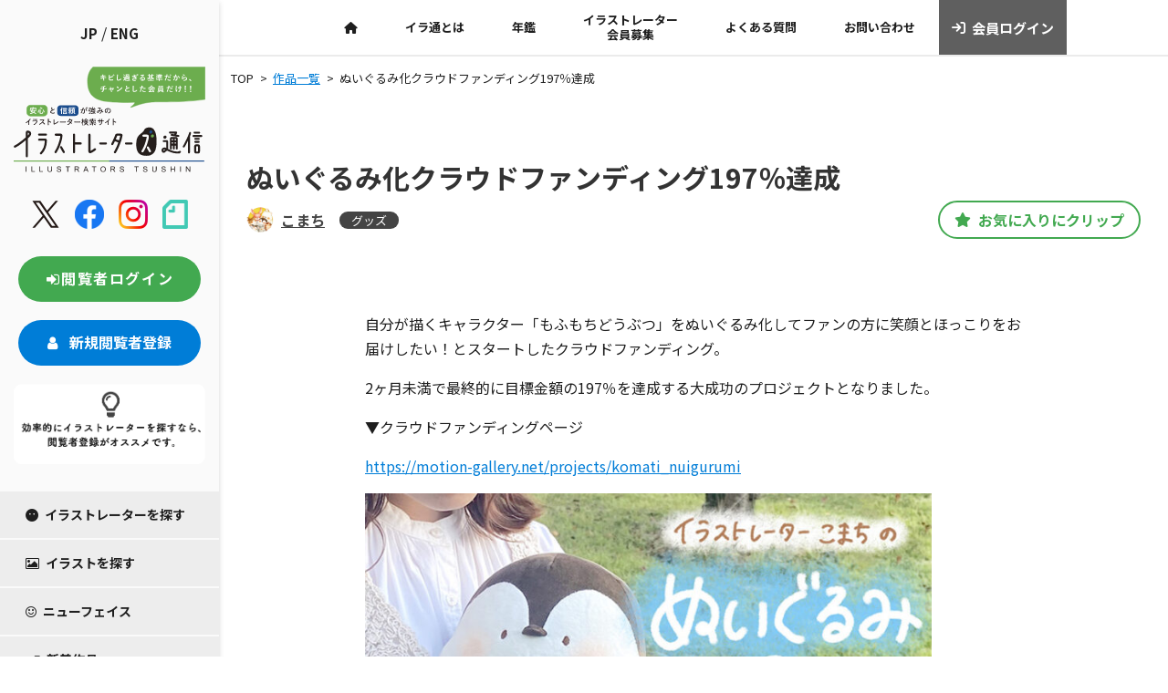

--- FILE ---
content_type: text/html; charset=UTF-8
request_url: https://iratsu.com/sakuhin/user3013/%E3%81%AC%E3%81%84%E3%81%90%E3%82%8B%E3%81%BF%E5%8C%96%E3%82%AF%E3%83%A9%E3%82%A6%E3%83%89%E3%83%95%E3%82%A1%E3%83%B3%E3%83%87%E3%82%A3%E3%83%B3%E3%82%B0197%EF%BC%85%E9%81%94%E6%88%90/
body_size: 19402
content:
<!doctype html>
<html lang="ja">
<head>
	<meta charset="UTF-8">
	<meta name="viewport" content="width=device-width, initial-scale=1">
	<link rel="profile" href="https://gmpg.org/xfn/11">
	<link rel="preconnect" href="https://fonts.googleapis.com">
<link rel="preconnect" href="https://fonts.gstatic.com" crossorigin>
	<meta name='robots' content='max-image-preview:large' />
	<style>img:is([sizes="auto" i], [sizes^="auto," i]) { contain-intrinsic-size: 3000px 1500px }</style>
	<link rel='dns-prefetch' href='//translate.google.com' />
<link rel='dns-prefetch' href='//code.jquery.com' />
<link rel='dns-prefetch' href='//cdn.jsdelivr.net' />
<link rel='dns-prefetch' href='//unpkg.com' />
<link rel='dns-prefetch' href='//www.googletagmanager.com' />
<link rel='dns-prefetch' href='//fonts.googleapis.com' />
<link rel='dns-prefetch' href='//cdnjs.cloudflare.com' />
<link rel='dns-prefetch' href='//maxcdn.bootstrapcdn.com' />

<!-- SEO SIMPLE PACK 3.2.0 -->
<title>ぬいぐるみ化クラウドファンディング197％達成 - イラストレーターズ通信</title>
<meta name="description" content="自分が描くキャラクター「もふもちどうぶつ」をぬいぐるみ化してファンの方に笑顔とほっこりをお届けしたい！とスタートしたクラウドファンディング。 2ヶ月未満で最終的に目標金額の197％を達成する大成功のプロジェクトとなりました。 ▼クラウドファ">
<meta name="keywords" content="イラ通,イラストレーターズ通信,Webイラ通,iratsu,イラストレーション,">
<link rel="canonical" href="https://iratsu.com/sakuhin/user3013/%e3%81%ac%e3%81%84%e3%81%90%e3%82%8b%e3%81%bf%e5%8c%96%e3%82%af%e3%83%a9%e3%82%a6%e3%83%89%e3%83%95%e3%82%a1%e3%83%b3%e3%83%87%e3%82%a3%e3%83%b3%e3%82%b0197%ef%bc%85%e9%81%94%e6%88%90/">
<meta property="og:locale" content="ja_JP">
<meta property="og:type" content="article">
<meta property="og:image" content="https://iratsu.com/wp-content/uploads/user3013/クラファン_サムネイル_1.jpg">
<meta property="og:title" content="ぬいぐるみ化クラウドファンディング197％達成 - イラストレーターズ通信">
<meta property="og:description" content="自分が描くキャラクター「もふもちどうぶつ」をぬいぐるみ化してファンの方に笑顔とほっこりをお届けしたい！とスタートしたクラウドファンディング。 2ヶ月未満で最終的に目標金額の197％を達成する大成功のプロジェクトとなりました。 ▼クラウドファ">
<meta property="og:url" content="https://iratsu.com/sakuhin/user3013/%e3%81%ac%e3%81%84%e3%81%90%e3%82%8b%e3%81%bf%e5%8c%96%e3%82%af%e3%83%a9%e3%82%a6%e3%83%89%e3%83%95%e3%82%a1%e3%83%b3%e3%83%87%e3%82%a3%e3%83%b3%e3%82%b0197%ef%bc%85%e9%81%94%e6%88%90/">
<meta property="og:site_name" content="イラストレーターズ通信">
<meta property="article:publisher" content="https://www.facebook.com/illustrators.jp/">
<meta name="twitter:card" content="summary_large_image">
<meta name="twitter:site" content="illustrators_jp">
<!-- / SEO SIMPLE PACK -->

<link rel='stylesheet' id='sbr_styles-css' href='https://iratsu.com/wp-content/plugins/reviews-feed/assets/css/sbr-styles.css?ver=1.1' media='all' />
<link rel='stylesheet' id='sbi_styles-css' href='https://iratsu.com/wp-content/plugins/instagram-feed/css/sbi-styles.min.css?ver=6.2.4' media='all' />
<link rel='stylesheet' id='wp-block-library-css' href='https://iratsu.com/wp-includes/css/dist/block-library/style.min.css?ver=6.7.4' media='all' />
<style id='classic-theme-styles-inline-css'>
/*! This file is auto-generated */
.wp-block-button__link{color:#fff;background-color:#32373c;border-radius:9999px;box-shadow:none;text-decoration:none;padding:calc(.667em + 2px) calc(1.333em + 2px);font-size:1.125em}.wp-block-file__button{background:#32373c;color:#fff;text-decoration:none}
</style>
<style id='global-styles-inline-css'>
:root{--wp--preset--aspect-ratio--square: 1;--wp--preset--aspect-ratio--4-3: 4/3;--wp--preset--aspect-ratio--3-4: 3/4;--wp--preset--aspect-ratio--3-2: 3/2;--wp--preset--aspect-ratio--2-3: 2/3;--wp--preset--aspect-ratio--16-9: 16/9;--wp--preset--aspect-ratio--9-16: 9/16;--wp--preset--color--black: #000000;--wp--preset--color--cyan-bluish-gray: #abb8c3;--wp--preset--color--white: #ffffff;--wp--preset--color--pale-pink: #f78da7;--wp--preset--color--vivid-red: #cf2e2e;--wp--preset--color--luminous-vivid-orange: #ff6900;--wp--preset--color--luminous-vivid-amber: #fcb900;--wp--preset--color--light-green-cyan: #7bdcb5;--wp--preset--color--vivid-green-cyan: #00d084;--wp--preset--color--pale-cyan-blue: #8ed1fc;--wp--preset--color--vivid-cyan-blue: #0693e3;--wp--preset--color--vivid-purple: #9b51e0;--wp--preset--gradient--vivid-cyan-blue-to-vivid-purple: linear-gradient(135deg,rgba(6,147,227,1) 0%,rgb(155,81,224) 100%);--wp--preset--gradient--light-green-cyan-to-vivid-green-cyan: linear-gradient(135deg,rgb(122,220,180) 0%,rgb(0,208,130) 100%);--wp--preset--gradient--luminous-vivid-amber-to-luminous-vivid-orange: linear-gradient(135deg,rgba(252,185,0,1) 0%,rgba(255,105,0,1) 100%);--wp--preset--gradient--luminous-vivid-orange-to-vivid-red: linear-gradient(135deg,rgba(255,105,0,1) 0%,rgb(207,46,46) 100%);--wp--preset--gradient--very-light-gray-to-cyan-bluish-gray: linear-gradient(135deg,rgb(238,238,238) 0%,rgb(169,184,195) 100%);--wp--preset--gradient--cool-to-warm-spectrum: linear-gradient(135deg,rgb(74,234,220) 0%,rgb(151,120,209) 20%,rgb(207,42,186) 40%,rgb(238,44,130) 60%,rgb(251,105,98) 80%,rgb(254,248,76) 100%);--wp--preset--gradient--blush-light-purple: linear-gradient(135deg,rgb(255,206,236) 0%,rgb(152,150,240) 100%);--wp--preset--gradient--blush-bordeaux: linear-gradient(135deg,rgb(254,205,165) 0%,rgb(254,45,45) 50%,rgb(107,0,62) 100%);--wp--preset--gradient--luminous-dusk: linear-gradient(135deg,rgb(255,203,112) 0%,rgb(199,81,192) 50%,rgb(65,88,208) 100%);--wp--preset--gradient--pale-ocean: linear-gradient(135deg,rgb(255,245,203) 0%,rgb(182,227,212) 50%,rgb(51,167,181) 100%);--wp--preset--gradient--electric-grass: linear-gradient(135deg,rgb(202,248,128) 0%,rgb(113,206,126) 100%);--wp--preset--gradient--midnight: linear-gradient(135deg,rgb(2,3,129) 0%,rgb(40,116,252) 100%);--wp--preset--font-size--small: 13px;--wp--preset--font-size--medium: 20px;--wp--preset--font-size--large: 36px;--wp--preset--font-size--x-large: 42px;--wp--preset--spacing--20: 0.44rem;--wp--preset--spacing--30: 0.67rem;--wp--preset--spacing--40: 1rem;--wp--preset--spacing--50: 1.5rem;--wp--preset--spacing--60: 2.25rem;--wp--preset--spacing--70: 3.38rem;--wp--preset--spacing--80: 5.06rem;--wp--preset--shadow--natural: 6px 6px 9px rgba(0, 0, 0, 0.2);--wp--preset--shadow--deep: 12px 12px 50px rgba(0, 0, 0, 0.4);--wp--preset--shadow--sharp: 6px 6px 0px rgba(0, 0, 0, 0.2);--wp--preset--shadow--outlined: 6px 6px 0px -3px rgba(255, 255, 255, 1), 6px 6px rgba(0, 0, 0, 1);--wp--preset--shadow--crisp: 6px 6px 0px rgba(0, 0, 0, 1);}:where(.is-layout-flex){gap: 0.5em;}:where(.is-layout-grid){gap: 0.5em;}body .is-layout-flex{display: flex;}.is-layout-flex{flex-wrap: wrap;align-items: center;}.is-layout-flex > :is(*, div){margin: 0;}body .is-layout-grid{display: grid;}.is-layout-grid > :is(*, div){margin: 0;}:where(.wp-block-columns.is-layout-flex){gap: 2em;}:where(.wp-block-columns.is-layout-grid){gap: 2em;}:where(.wp-block-post-template.is-layout-flex){gap: 1.25em;}:where(.wp-block-post-template.is-layout-grid){gap: 1.25em;}.has-black-color{color: var(--wp--preset--color--black) !important;}.has-cyan-bluish-gray-color{color: var(--wp--preset--color--cyan-bluish-gray) !important;}.has-white-color{color: var(--wp--preset--color--white) !important;}.has-pale-pink-color{color: var(--wp--preset--color--pale-pink) !important;}.has-vivid-red-color{color: var(--wp--preset--color--vivid-red) !important;}.has-luminous-vivid-orange-color{color: var(--wp--preset--color--luminous-vivid-orange) !important;}.has-luminous-vivid-amber-color{color: var(--wp--preset--color--luminous-vivid-amber) !important;}.has-light-green-cyan-color{color: var(--wp--preset--color--light-green-cyan) !important;}.has-vivid-green-cyan-color{color: var(--wp--preset--color--vivid-green-cyan) !important;}.has-pale-cyan-blue-color{color: var(--wp--preset--color--pale-cyan-blue) !important;}.has-vivid-cyan-blue-color{color: var(--wp--preset--color--vivid-cyan-blue) !important;}.has-vivid-purple-color{color: var(--wp--preset--color--vivid-purple) !important;}.has-black-background-color{background-color: var(--wp--preset--color--black) !important;}.has-cyan-bluish-gray-background-color{background-color: var(--wp--preset--color--cyan-bluish-gray) !important;}.has-white-background-color{background-color: var(--wp--preset--color--white) !important;}.has-pale-pink-background-color{background-color: var(--wp--preset--color--pale-pink) !important;}.has-vivid-red-background-color{background-color: var(--wp--preset--color--vivid-red) !important;}.has-luminous-vivid-orange-background-color{background-color: var(--wp--preset--color--luminous-vivid-orange) !important;}.has-luminous-vivid-amber-background-color{background-color: var(--wp--preset--color--luminous-vivid-amber) !important;}.has-light-green-cyan-background-color{background-color: var(--wp--preset--color--light-green-cyan) !important;}.has-vivid-green-cyan-background-color{background-color: var(--wp--preset--color--vivid-green-cyan) !important;}.has-pale-cyan-blue-background-color{background-color: var(--wp--preset--color--pale-cyan-blue) !important;}.has-vivid-cyan-blue-background-color{background-color: var(--wp--preset--color--vivid-cyan-blue) !important;}.has-vivid-purple-background-color{background-color: var(--wp--preset--color--vivid-purple) !important;}.has-black-border-color{border-color: var(--wp--preset--color--black) !important;}.has-cyan-bluish-gray-border-color{border-color: var(--wp--preset--color--cyan-bluish-gray) !important;}.has-white-border-color{border-color: var(--wp--preset--color--white) !important;}.has-pale-pink-border-color{border-color: var(--wp--preset--color--pale-pink) !important;}.has-vivid-red-border-color{border-color: var(--wp--preset--color--vivid-red) !important;}.has-luminous-vivid-orange-border-color{border-color: var(--wp--preset--color--luminous-vivid-orange) !important;}.has-luminous-vivid-amber-border-color{border-color: var(--wp--preset--color--luminous-vivid-amber) !important;}.has-light-green-cyan-border-color{border-color: var(--wp--preset--color--light-green-cyan) !important;}.has-vivid-green-cyan-border-color{border-color: var(--wp--preset--color--vivid-green-cyan) !important;}.has-pale-cyan-blue-border-color{border-color: var(--wp--preset--color--pale-cyan-blue) !important;}.has-vivid-cyan-blue-border-color{border-color: var(--wp--preset--color--vivid-cyan-blue) !important;}.has-vivid-purple-border-color{border-color: var(--wp--preset--color--vivid-purple) !important;}.has-vivid-cyan-blue-to-vivid-purple-gradient-background{background: var(--wp--preset--gradient--vivid-cyan-blue-to-vivid-purple) !important;}.has-light-green-cyan-to-vivid-green-cyan-gradient-background{background: var(--wp--preset--gradient--light-green-cyan-to-vivid-green-cyan) !important;}.has-luminous-vivid-amber-to-luminous-vivid-orange-gradient-background{background: var(--wp--preset--gradient--luminous-vivid-amber-to-luminous-vivid-orange) !important;}.has-luminous-vivid-orange-to-vivid-red-gradient-background{background: var(--wp--preset--gradient--luminous-vivid-orange-to-vivid-red) !important;}.has-very-light-gray-to-cyan-bluish-gray-gradient-background{background: var(--wp--preset--gradient--very-light-gray-to-cyan-bluish-gray) !important;}.has-cool-to-warm-spectrum-gradient-background{background: var(--wp--preset--gradient--cool-to-warm-spectrum) !important;}.has-blush-light-purple-gradient-background{background: var(--wp--preset--gradient--blush-light-purple) !important;}.has-blush-bordeaux-gradient-background{background: var(--wp--preset--gradient--blush-bordeaux) !important;}.has-luminous-dusk-gradient-background{background: var(--wp--preset--gradient--luminous-dusk) !important;}.has-pale-ocean-gradient-background{background: var(--wp--preset--gradient--pale-ocean) !important;}.has-electric-grass-gradient-background{background: var(--wp--preset--gradient--electric-grass) !important;}.has-midnight-gradient-background{background: var(--wp--preset--gradient--midnight) !important;}.has-small-font-size{font-size: var(--wp--preset--font-size--small) !important;}.has-medium-font-size{font-size: var(--wp--preset--font-size--medium) !important;}.has-large-font-size{font-size: var(--wp--preset--font-size--large) !important;}.has-x-large-font-size{font-size: var(--wp--preset--font-size--x-large) !important;}
:where(.wp-block-post-template.is-layout-flex){gap: 1.25em;}:where(.wp-block-post-template.is-layout-grid){gap: 1.25em;}
:where(.wp-block-columns.is-layout-flex){gap: 2em;}:where(.wp-block-columns.is-layout-grid){gap: 2em;}
:root :where(.wp-block-pullquote){font-size: 1.5em;line-height: 1.6;}
</style>
<link rel='stylesheet' id='contact-form-7-css' href='https://iratsu.com/wp-content/plugins/contact-form-7/includes/css/styles.css?ver=5.9' media='all' />
<link rel='stylesheet' id='ctf_styles-css' href='https://iratsu.com/wp-content/plugins/custom-twitter-feeds/css/ctf-styles.min.css?ver=2.2' media='all' />
<link rel='stylesheet' id='google-language-translator-css' href='https://iratsu.com/wp-content/plugins/google-language-translator/css/style.css?ver=6.0.18' media='' />
<link rel='stylesheet' id='wp-polls-css' href='https://iratsu.com/wp-content/plugins/wp-polls/polls-css.css?ver=2.77.2' media='all' />
<style id='wp-polls-inline-css'>
.wp-polls .pollbar {
	margin: 1px;
	font-size: 6px;
	line-height: 8px;
	height: 8px;
	background-image: url('https://iratsu.com/wp-content/plugins/wp-polls/images/default/pollbg.gif');
	border: 1px solid #c8c8c8;
}

</style>
<link rel='stylesheet' id='google-font-css' href='https://fonts.googleapis.com/css2?family=Noto+Sans+JP%3Awght%40400%3B700&#038;display=swap&#038;ver=6.7.4' media='all' />
<link rel='stylesheet' id='google-poppin-font-css' href='https://fonts.googleapis.com/css2?family=Poppins&#038;display=swap&#038;ver=6.7.4' media='all' />
<link rel='stylesheet' id='bootstrap-css' href='https://cdn.jsdelivr.net/npm/bootstrap@5.2.3/dist/css/bootstrap.min.css?ver=6.7.4' media='all' />
<link rel='stylesheet' id='fontawesome-css' href='https://cdnjs.cloudflare.com/ajax/libs/font-awesome/6.5.1/css/all.min.css?ver=6.7.4' media='all' />
<link rel='stylesheet' id='common-style-css' href='https://iratsu.com/css/common.css?ver=1.1.7' media='all' />
<link rel='stylesheet' id='illustrators-style-css' href='https://iratsu.com/css/illustrators.css?ver=1.1.7' media='all' />
<link rel='stylesheet' id='posts-style-css' href='https://iratsu.com/css/posts.css?ver=1.1.7' media='all' />
<link rel='stylesheet' id='mdpc-style-css' href='https://iratsu.com/css/mdpc.css?ver=1.1.7' media='screen and (min-width: 1200px) and (max-width: 1439px)' />
<link rel='stylesheet' id='sptab-style-css' href='https://iratsu.com/css/sptab.css?ver=1.1.7' media='screen and (max-width: 1199px)' />
<link rel='stylesheet' id='slick-style-css' href='//cdn.jsdelivr.net/npm/slick-carousel@1.8.1/slick/slick.css?ver=1.1.7' media='all' />
<link rel='stylesheet' id='slick-theme-style-css' href='//cdn.jsdelivr.net/npm/slick-carousel@1.8.1/slick/slick-theme.css?ver=1.1.7' media='all' />
<link rel='stylesheet' id='cff-css' href='https://iratsu.com/wp-content/plugins/custom-facebook-feed/assets/css/cff-style.min.css?ver=4.2' media='all' />
<link rel='stylesheet' id='sb-font-awesome-css' href='https://maxcdn.bootstrapcdn.com/font-awesome/4.7.0/css/font-awesome.min.css?ver=6.7.4' media='all' />
<link rel='stylesheet' id='fancybox-css' href='https://iratsu.com/wp-content/plugins/easy-fancybox/fancybox/1.5.4/jquery.fancybox.min.css?ver=6.7.4' media='screen' />
<link rel='stylesheet' id='cf7cf-style-css' href='https://iratsu.com/wp-content/plugins/cf7-conditional-fields/style.css?ver=2.4.7' media='all' />
<!--n2css--><script src="https://iratsu.com/wp-includes/js/jquery/jquery.min.js?ver=3.7.1" id="jquery-core-js"></script>
<script src="https://iratsu.com/wp-includes/js/jquery/jquery-migrate.min.js?ver=3.4.1" id="jquery-migrate-js"></script>
<script src="https://code.jquery.com/jquery-3.6.0.min.js?ver=1.1.7" id="jquery-js-js"></script>

<!-- Google アナリティクス スニペット (Site Kit が追加) -->
<script src="https://www.googletagmanager.com/gtag/js?id=GT-K556WSW" id="google_gtagjs-js" async></script>
<script id="google_gtagjs-js-after">
window.dataLayer = window.dataLayer || [];function gtag(){dataLayer.push(arguments);}
gtag('set', 'linker', {"domains":["iratsu.com"]} );
gtag("js", new Date());
gtag("set", "developer_id.dZTNiMT", true);
gtag("config", "GT-K556WSW");
</script>

<!-- (ここまで) Google アナリティクス スニペット (Site Kit が追加) -->
<link rel="https://api.w.org/" href="https://iratsu.com/wp-json/" /><link rel="alternate" title="JSON" type="application/json" href="https://iratsu.com/wp-json/wp/v2/sakuhin/462158" /><link rel="EditURI" type="application/rsd+xml" title="RSD" href="https://iratsu.com/xmlrpc.php?rsd" />
<meta name="generator" content="WordPress 6.7.4" />
<link rel='shortlink' href='https://iratsu.com/?p=462158' />
<link rel="alternate" title="oEmbed (JSON)" type="application/json+oembed" href="https://iratsu.com/wp-json/oembed/1.0/embed?url=https%3A%2F%2Firatsu.com%2Fsakuhin%2Fuser3013%2F%25e3%2581%25ac%25e3%2581%2584%25e3%2581%2590%25e3%2582%258b%25e3%2581%25bf%25e5%258c%2596%25e3%2582%25af%25e3%2583%25a9%25e3%2582%25a6%25e3%2583%2589%25e3%2583%2595%25e3%2582%25a1%25e3%2583%25b3%25e3%2583%2587%25e3%2582%25a3%25e3%2583%25b3%25e3%2582%25b0197%25ef%25bc%2585%25e9%2581%2594%25e6%2588%2590%2F" />
<link rel="alternate" title="oEmbed (XML)" type="text/xml+oembed" href="https://iratsu.com/wp-json/oembed/1.0/embed?url=https%3A%2F%2Firatsu.com%2Fsakuhin%2Fuser3013%2F%25e3%2581%25ac%25e3%2581%2584%25e3%2581%2590%25e3%2582%258b%25e3%2581%25bf%25e5%258c%2596%25e3%2582%25af%25e3%2583%25a9%25e3%2582%25a6%25e3%2583%2589%25e3%2583%2595%25e3%2582%25a1%25e3%2583%25b3%25e3%2583%2587%25e3%2582%25a3%25e3%2583%25b3%25e3%2582%25b0197%25ef%25bc%2585%25e9%2581%2594%25e6%2588%2590%2F&#038;format=xml" />
<style>p.hello{font-size:12px;color:darkgray;}#google_language_translator,#flags{text-align:left;}#google_language_translator{clear:both;}#flags{width:165px;}#flags a{display:inline-block;margin-right:2px;}#google_language_translator{width:auto!important;}.goog-tooltip{display: none!important;}.goog-tooltip:hover{display: none!important;}.goog-text-highlight{background-color:transparent!important;border:none!important;box-shadow:none!important;}#google_language_translator{display:none;}#google_language_translator select.goog-te-combo{color:#32373c;}div.skiptranslate{display:none!important;}body{top:0px!important;}#goog-gt-{display:none!important;}#glt-translate-trigger{left:20px;right:auto;}#glt-translate-trigger > span{color:#ffffff;}#glt-translate-trigger{background:#f89406;}.goog-te-gadget .goog-te-combo{width:100%;}</style><meta name="generator" content="Site Kit by Google 1.121.0" /><link rel="icon" href="https://iratsu.com/wp-content/uploads/k-togo/cropped-Favicon_iratsu_800x800-32x32.png" sizes="32x32" />
<link rel="icon" href="https://iratsu.com/wp-content/uploads/k-togo/cropped-Favicon_iratsu_800x800-192x192.png" sizes="192x192" />
<link rel="apple-touch-icon" href="https://iratsu.com/wp-content/uploads/k-togo/cropped-Favicon_iratsu_800x800-180x180.png" />
<meta name="msapplication-TileImage" content="https://iratsu.com/wp-content/uploads/k-togo/cropped-Favicon_iratsu_800x800-270x270.png" />
		<style id="wp-custom-css">
			.board_page_board_notes>.wp-die-message, p {
    font-size: 16px;
}
.popup.wp-block-gallery.has-nested-images.is-cropped figure.wp-block-image:not(#individual-image){
	flex-grow:0;
}

.tg.hidden-block{
	display:none;
}

.recap p {
    margin: 40px 0 100px;
}

.grecaptcha-badge { visibility: hidden; }

.tg {
    clear: both;
}

.tg section {
    padding: 0;
}

.tg div.img-round img {
    border-radius: 10px;
    margin-bottom: 20px;
}

.top-c {
    border: 3px solid red;
    text-align: center;
    padding: 10px 0 0;
    background-color: lemonchiffon;
}

.top-c p {
    text-align: center !important;
    font-weight: 700;
}

.tg-mb-br{
	display:block;
}

.tg-pc-br{
	display:none;
}

.tg label {
    display: inline;
}

.tg section h2{
	text-align:center;
}
.tg section h2 span {
    font-size: 3.125rem;
    font-weight: bold;
}
.tg section h2 p {
    font-size: 1.125rem;
    margin-bottom: 20px;
    text-align: center;
    padding-bottom: 20px;
}

.tg section h2:before, .tg section h2:after {
    content: "";
    position: absolute;
    right: 50%;
    bottom: 0;
    width: 170px;
    height: 3px;
    background-color: #42A950;
}

.tg section h2:after {
    right: auto;
    left: 50%;
    background-color: #007DD7;
}

.tg h3 .tg h4, .tg h5,.icon100 i,.icon50 i ,.tg div.cap-lead-set h4 {
	color:#333333;
}



.tg h3,.tg .wh-box h3{
	border-bottom:none;
	line-height:170%;
	font-size:20px;
	margin:20px 0;
color:#333333;
}

.tg h3.small-f{
	font-size:25px;
}

.tg h3.mini {
	font-size:18px;
}

.tg h4{
	font-size:22px;
	letter-spacing:2px;
		line-height:150%;
}

.tg h5,.tg .col-in div.wp-block-column h4{
	font-size:18px;
			line-height:150%;
}

.tg p,.tg div.profile li{
color:#444;
line-height: 180%;
	text-align:justify;
}

.tg .col-small li, .tg .col-small p{
text-align: justify;
font-size: 14px;
line-height: 170%;
}

.tg .wh-box p{
	line-height:150%;
	font-size:15px;
}

.tg .top-intro p {
    font-size: 16px;
    line-height: 200%;
}

.tg div.wh-box div.wp-block-column {
    padding: 0 5%;
}

.tg div.wh-box div.wp-block-column h3{
    font-size:16px;
}

.tg .mission-box p {
    font-size: 1.1rem;
    font-weight: 600;
}

.mission-box{
    margin:2em 0;
    position: relative;
    /*padding: 0.5em 1.5em;*/
    border-top: solid 2px black;
    border-bottom: solid 2px black;
    padding: 10px 10% 50px;
    max-width: 992px;
    width: 80%;
    margin: 20px auto;
}
.mission-box:before, .mission-box:after{
    content: '';
    position: absolute;
    top: -10px;
    width: 2px;
    height: -webkit-calc(100% + 20px);
    height: calc(100% + 20px);
    background-color: black;
}
.mission-box:before {left: 10px;}
.mission-box:after {right: 10px;}
.mission-box p {
    margin: 0; 
    padding: 0;
}

.tg div.inner{
	max-width:80%;
	margin:0 auto;
}

.tg div.center{
	max-width:576px;
	width:80%;
	margin:0 auto;
}

.tg h5.balloon-u,.tg div.center div, .tg p.p-center {
    text-align: center;
}

.tg div.right{
	max-width:900px;
	width:80%;
margin:0 auto;
}


.tg div.wp-block-column {
    padding: 20px 20px;
}

.tg .nenkan div.wp-block-column {
    padding: 0 0;
}

.tg .col-in div.wp-block-column {
    padding: 0 2%;
}



.tg .border-bottom{
	border-bottom:1px solid #707070;
}

.tg .wh-box{
	border-radius:20px;
	padding:50px 5%;
	max-width: 992px;
    width: 80%;
    margin: 20px auto;
}

.tg .wh-box ul {
    margin: 0;
    list-style: none;
    padding: 0;
}


.tg .wh-box li{
margin-bottom:10px;
display: flex;
}

.icon100 i {
    text-align: center;
    margin: 0 auto;
    display: block;
	font-size:100px;
}

.icon50 i{
	    text-align: center;
    margin: 0 auto;
    display: block;
	font-size:50px;
}

.pink i{
	color:#EE87B4;
}

.l-blue i{
	color:#8CD9F3;
}

.yellow i{
	color:#007DD7;
}

.glay i{
	color:#808080;
}

.title-no i{
	font-size:50px;
		color:#EE87B4;
}

.tg .col-in div.wp-block-column h4:before{
	font-family: "Font Awesome 6 Free";
	content:"\f15c";
font-weight:300;
	margin-right:5px;
}


.tg .wh-box li:before {
	font-family: "Font Awesome 6 Free";
	content:"\f00c";
font-weight:600;
	margin-right:5px;
}

.tg .beige-box {
    background-color: #F4F0E6;
}

.title-no p{
	font-size:50px;
	padding-bottom:10px;
	border-bottom:2px solid;
	display:inline;
}

.tg .button-bk{
	padding:50px 0;
}

.tg .button-bk a.wp-block-button__link,
.tg .button-bk a:link.wp-block-button__link,
.tg .button-bk a:visited.wp-block-button__link {
	color:#fff;
    border-radius: 15px;
    padding: 20px 50px;
    font-size: 15px;
    background-color: #444444;
}

.tg .button-bk a:hover.wp-block-button__link {
color:#444;
    background-color: #fff;
	border:2px solid #444;
}

.tg div.info-box p:first-child {
  position: relative;
  padding: 1.5rem;
  text-align: center;
  background: #fff;
	margin-bottom:0;
}

.tg div.info-box p:first-child:before,
.tg div.info-box p:first-child:after {
  position: absolute;
  content: '';
}

.tg div.info-box p:first-child:before {
  top: -40px;
  left: calc(50% - 40px);
  width: 80px;
  height: 80px;
  border-radius: 50%;
  background: #fff;
}

.tg div.info-box p:first-child:after {
  top: 0;
  left: 0;
  width: 100%;
  height: 100%;
  background: #fff;
}

.tg div.info-box p:first-child i {
  font-size: 30px;
  font-size: 2rem;
  line-height: 60px;
  position: absolute;
  z-index: 1;
  top: -40px;
  left: calc(50% - 40px);
  width: 80px;
  height: 60px;
  text-align: center;
}

.tg div.info-box p:first-child span {
    position: relative;
    z-index: 1;
    font-weight: 700;
}

.tg div.info-box p:not(:first-child) {
    background-color: #fff;
    padding: 10px 0 20px;
    margin: 0;
    text-align: center;
}

.tg div.point-no {
    margin-bottom: 40px;
}

.tg div.point-no p {
    text-align: center;
    letter-spacing: 10px;
    font-family: 'FontAwesome';
    margin-bottom: 10px;
}

.tg div.point-no i {
    font-size: 50px;
}
.work-list .wp-block-columns {
    background-color: #fff;
    border-radius: 20px;
}

.tg div.work-list li div {
    display: block;
}



.tg div.work-list li div:first-child {
    margin-bottom: 0;
    padding-bottom: 0;
}

.tg div.work-list li div:nth-child(2) {
    padding-top: 0;
}

.tg div.work-list h2 {
    padding: 0;
    margin: 0;
    font-size: 16px;
}

.tg div.meta {
	clear:both;
}

.tg div.work-list-view img {
    height: 300px;

    object-fit: cover;
}

.meta.wp-block-post-author div.wp-block-post-author__avatar {
    float: left;
}


.tg .kisoku p{
	padding-bottom:10px;
	border-bottom:1px dotted #444;
}

.tg .timeline div.wp-block-columns, .tg .profile div.wp-block-columns{
    margin-bottom: 0;
}
.tg .timeline div.wp-block-column, .tg .profile div.wp-block-column {
    padding: 0;
}

.tg .profile ul {
    margin-left: 0;
}

.balloon-u{
	position: relative;
  display: inline-block;
  margin: 1.5em 0;
  padding: 20px 30px;
  min-width: 120px;
  max-width: 100%;
  color: #555;
  font-size: 16px;
  background: #FFF;
  border: solid 3px #fff;
	border-radius: 10px;
  box-sizing: border-box;
}

.balloon-u:before {
  content: "";
  position: absolute;
  bottom: -24px;
  left: 50%;
  margin-left: -15px;
  border: 12px solid transparent;
  border-top: 12px solid #FFF;
  z-index: 2;
}

.balloon-u:after {
  content: "";
  position: absolute;
  bottom: -30px;
  left: 50%;
  margin-left: -17px;
  border: 14px solid transparent;
  border-top: 14px solid #fff;
  z-index: 1;
}

.balloon-u p,.balloon-u h5 {
  margin: 0;
  padding: 0;
}

.tg div.baloon{
	width: 80%;
    background:#F4F0E6;
    padding: 50px 30px;
    text-align: center;
    color: #333333;
    font-size: 15px;
    border-radius: 50px;
    -webkit-border-radius: 50px;
    -moz-border-radius: 50px;
    max-width: 768px;
    margin: 0 auto;
}

.tg div.baloon p {
    text-align: center;
	margin-bottom:0;
}

.baloon-crown {
    width: 80%;
    position: relative;
    background:#F4F0E6;
    padding: 30px 30px;
    text-align: center;
    color: #333333;
    font-size: 15px;
    /* font-weight: bold; */
    border-radius: 50px;
    -webkit-border-radius: 50px;
    -moz-border-radius: 50px;
    max-width: 768px;
    margin: 0 auto;
}
.baloon-crown:after{
    border: solid transparent;
    content:'';
    height:0;
    width:0;
    pointer-events:none;
    position:absolute;
    border-color: rgba(255, 245, 245, 0);
    border-top-width:10px;
    border-bottom-width:10px;
    border-left-width:10px;
    border-right-width:10px;
    margin-left: -10px;
    border-top-color:#F4F0E6;
    top:100%;
    left:50%;
}

.baloon-crown p{
	font-size:16px;
	line-height:200%;
	font-weight:700;
}


.tg div.dbl-inner {
    padding: 10%;
    background-color: #F4F0E6;
    border-radius: 20px;
}

.tg div.midashi01 p {
    text-align: center;
    font-size: 50px;
    padding: 0 0;
    margin: 0;
    letter-spacing: 3px;
    font-weight: 300;
}

.tg div.motto-box {
    width: 90%;
    margin: 50px auto;
    float: right;
    background-color: #F4F0E6;
    padding: 10%;
    border-radius: 50px 0 0 50px;
}

.tg div.motto-box-r{
	    width: 90%;
    margin: 50px auto;
    background-color: #F4F0E6;
    padding: 5%;
	    border-radius: 0 50px 50px 0;
	    float: left;
}

.tg .motto-box p {
    line-height: 200%;
}

.tg .motto-box-r p{
	max-width:768px;
	  width:80%;
	margin:0 auto;
}

.underline01 {
  background: #FEE28A;
}

.futoji {
    font-size: 1.2rem;
    font-weight: 700;
}

.tg div.form-base {
    width: 90%;
    max-width: 768px;
    margin: 0 auto;
}

div.acceptance input {
    width: auto;
}

.cancel-top-box {
    margin: 50px 0;
    padding: 20px 20px;
    background-color: antiquewhite;
}

.form-header p {
    font-size: 20px;
    font-weight: 700;
    background-color: #444444;
	color:#ffffff;
    padding: 10px 20px;
    border-radius: 25px;
    margin-top: 50px;
}

div.form-box div.form-header p {
    font-size: 20px;
    font-weight: 700;
    background-color: #444444;
	color:#ffffff;
    padding: 10px 20px;
    border-radius: 25px;
	margin-bottom:20px;
}

.form-box p span textarea {
    margin-left: 20px;
    margin-bottom: 20px;
}

.form-base input, .form-base textarea {
border: none;
    background: #F4F0E6;
    padding: 10px 20px;
    border-radius: 20px;
	    margin-bottom: 0;
	width:100%;
	font-size:16px;
}

input[type="checkbox"], input[type="radio"] {
    width: auto;
}

.form-box span.form-dot-box,.form-back div.form-dot-box {
    padding: 2%;
    border: 1px dashed #777;
    border-radius: 20px;
    color: #444444;
    margin: 20px 0;
}

span.ttl-label, p.ttl-label {
    font-weight: 600;
    color: #444;
}

span.must-label:before {
    content: '●';
    color: #EE87B4;
    margin-right: 5px;
    font-size: 12px;
}

.form-info {
	position: relative;
  display: inline-block;
    padding: 20px 20px;
    background: #F8D5E5;
    border-radius: 20px;
    margin-bottom: 50px;
}

.form-info:before {
content: "";
  position: absolute;
  top: -30px;
  left: 50%;
  margin-left: -15px;
  border: 15px solid transparent;
  border-bottom: 15px solid #F8D5E5;
}
.form-info p {
    margin: 0;
}

.form-base input.wpcf7-form-control.has-spinner.wpcf7-submit {
    color: #fff;
    background: #333;
}

div.form-box ul {
    padding: 20px 40px 40px;
    margin: 0 0 30px;
    background-color: #FFF9E8;
}
div.form-box p {
    margin: 5px 0;
    padding: 0;
}

.form-box li {
    margin-left: 20px;
}

.form-box span {
    display: grid;
}



.tg div.cap-lead-set {
    padding: 0;
    margin: 0 0 20px;
}

.tg div.cap-lead-set h4{
	font-size:15px;
	    margin-left: 1rem;
	    margin-bottom: auto;
}

.tg div.cap-lead-set h4:before{
    content: "○";
    margin-left: -1rem;
}


.tg div.cap-lead-set p{
	font-size:14px;
}

.tg div.caution-box {
    padding: 40px;
    background-color: #fff9e8;
    border-radius: 20px;
}

.tg div.caution-box p.midashi {
background-color:#007DD7;
	text-align: center;
}

.tg div.caution-box h4:before {
    
}

.tg div.caution-box li {
    margin-bottom:3px;
}

.tg div.oshigoto, .tg div.faq {
    max-width: 990px;
    margin: 0 auto;
}

.tg div.tearms h3 {
    font-size: 1.2em;
    margin-bottom: 0;
}

.tg .tearms li {
    margin-bottom:20px;
}

.tg .tearms ol {
    counter-reset: count 0;
    list-style-type: none;
	margin-top:1rem;
}
.tg .tearms li:before {
    counter-increment: count 1;
    content: counters(count, "-") ". ";
	margin-right:5px;
}

.tg div.tearms p {
    padding-bottom: 10px;
}

.tg .tearms div.inner{
    border-bottom: 1px dashed #777;
    padding-bottom: 20px;
}

.tearms-index div.wp-block-column {
    padding: 0;
    margin: 0;
}

.tg div.tearms-index {
    padding: 40px 5%;
    background-color: #F5F4F2;
    border-radius: 20px;
    margin: 0 auto;
}

.tg div.tearms-index li {
   list-style:none;
}

.tg div.tearms-index li:before {
    content: none;
}

.tg div.tearms-box {
    background-color: #fff;
    padding: 20px;
    border-radius: 20px;
}


.tg div.tearms-box p{
    text-align:center;
}

.tg .reform-block {
    border-top: 1px solid #ddd;
    padding: 10px 0;
}

.tg div.reform-block h3 {
    margin-top: 0;
	margin-bottom: 10px;
}

.tg div.reform-block p {
    margin-bottom: 0;
}

.tg .reform-block div.wp-block-columns > div.wp-block-column {
    padding: 10px;
    margin: 0;
    border: 1px solid #444;
}

.tg .reform-block div.marker {
    align-items: baseline;
    margin-left: 10px;
}

.tg .reform-block div.marker p:first-child {
    width: 10%;
}

.tg div.faq.question li {
    margin-bottom: 5px;
}

.tg div.faq.answer div.inner {
    border-bottom: 1px solid #777;
    padding: 20px 0;
}

.tg p.etsu-under {
    padding-bottom: 10px;
    position: relative;
    padding: 1.5rem;
    border-radius: 5px;
    /* border: 2px solid #333; */
    background: antiquewhite;
    color: #333;
}

.tg p.etsu-under::before {
    position: absolute;
    top: 100%;
    left: 50%;
    transform: translateX(-50%);
    height: 20px;
    width: 3px;
    background-color: antiquewhite;
	content: "";
}

@media (min-width: 1200px){
	.tg-mb-br{
	display:none;
}
	
	.tg-pc-br{
	display:block;
}
	
		.tg div.wp-block-column {
    padding: 50px 5%;
}
	
	.tearms-index div.wp-block-column {
    padding: 50px 0;
}
	
.tg .wh-box h3 {
    line-height: 150%;
    margin: 0 0 20px 0;
    font-size: 30px;
}

.tg div.motto-box, .tg div.motto-box-r{
	width: 80%;
	    padding: 5%;
	}
	.tg h3{
	border-bottom:none;
	line-height:170%;
	font-size:30px;
	margin:20px 0;
color:#333333;
}
	
	.tg div.wp-block-column {
    padding: 50 5%;
}
	
	.tg div.wh-box div.wp-block-column h3{
    font-size:25px;
}
	
	.baloon-crown {
    width: 80%;
    position: relative;
    background:#F4F0E6;
    padding: 50px 80px;
    text-align: center;
    color: #333333;
    font-size: 15px;
    /* font-weight: bold; */
    border-radius: 50px;
    -webkit-border-radius: 50px;
    -moz-border-radius: 50px;
    max-width: 768px;
    margin: 0 auto;
}
}

@media (max-width: 768px) {
   .reverse div.wp-block-columns:nth-child(even) {
        flex-direction: column-reverse;
    }  
	
.tg div.block-ttl h3{
	text-align:center;
}
	

	
}  		</style>
		<style id="wpforms-css-vars-root">
				:root {
					--wpforms-field-border-radius: 3px;
--wpforms-field-background-color: #ffffff;
--wpforms-field-border-color: rgba( 0, 0, 0, 0.25 );
--wpforms-field-text-color: rgba( 0, 0, 0, 0.7 );
--wpforms-label-color: rgba( 0, 0, 0, 0.85 );
--wpforms-label-sublabel-color: rgba( 0, 0, 0, 0.55 );
--wpforms-label-error-color: #d63637;
--wpforms-button-border-radius: 3px;
--wpforms-button-background-color: #066aab;
--wpforms-button-text-color: #ffffff;
--wpforms-field-size-input-height: 43px;
--wpforms-field-size-input-spacing: 15px;
--wpforms-field-size-font-size: 16px;
--wpforms-field-size-line-height: 19px;
--wpforms-field-size-padding-h: 14px;
--wpforms-field-size-checkbox-size: 16px;
--wpforms-field-size-sublabel-spacing: 5px;
--wpforms-field-size-icon-size: 1;
--wpforms-label-size-font-size: 16px;
--wpforms-label-size-line-height: 19px;
--wpforms-label-size-sublabel-font-size: 14px;
--wpforms-label-size-sublabel-line-height: 17px;
--wpforms-button-size-font-size: 17px;
--wpforms-button-size-height: 41px;
--wpforms-button-size-padding-h: 15px;
--wpforms-button-size-margin-top: 10px;

				}
			</style></head>

<body class="sakuhin-template-default single single-sakuhin postid-462158 no-sidebar">

<a id="pagetop" href="#page">
	<img src="/img/gototop.svg" alt="PAGE TOP" />
</a>
<div id="page" class="site">
<div id="spHeader" class="pc-none">
	<a href="/" class="title"><img src="/img/iratsu-logo.png" alt="イラストレーターズ通信" /></a>
	<div class="lang">
		<a href="#" title="Japanese" class="btn-lang" data-lang="ja">JP</a>
		/
		<a href="#" title="English" class="btn-lang" data-lang="en">ENG</a>
	</div>
	<a href="#" class="spMenuBtn">
		<i></i>
		<i></i>
		<i></i>
	</a>
</div>
<div id="spMenu" class="pc-none">
	<div class="wrap">
		<div class="links">
			<a href="/illustrators/"><i class="fa"></i>イラストレーター一覧</a>
			<a href="/illustrations/"><i class="fa"></i>作品一覧</a>
			<a href="/about/">イラ通とは</a>
			<a href="/yearbook/">年鑑イラストレーターズ通信</a>
			<a href="/recruit/">イラストレーター会員募集</a>
			<a href="/faq/">よくある質問</a>
			<a href="/contact/">お問い合わせ</a>
		</div>
		<div class="sns">
			<a href="https://twitter.com/illustrators_jp" target="_blank"><img src="/img/SNS/twitter.png" alt="Twitter" /></a>
			<a href="https://www.facebook.com/illustrators.jp/" target="_blank"><img src="/img/SNS/facebook.png" alt="facebook" /></a>
			<a href="https://www.instagram.com/illustratorstsushin/" target="_blank"><img src="/img/SNS/Instagram.png" alt="instagram" /></a>
			<a href="https://note.com/moriryuichiro/" target="_blank"><img src="/img/SNS/note.png" alt="Note" /></a>
		</div>
		<div class="links2">
		</div>
	</div>
	<div class="white_base">
		<a href="/wp-login.php"><i class="fa"></i>会員ログイン</a>
	</div>
</div>

<div id="spFooter" class="pc-none">
	<a href="/signin/" name="t1" class="btn-login"><i class="fa"></i>閲覧者<br>ログイン</a>
	<a href="/illustrators/" name="t2"><i class="fa fa-regular"></i>イラストレーター<br class="pc-tab-none"/>を探す</a>
	<a href="/illustrations/"><i class="fa fa-regular"></i>イラスト<br class="pc-tab-none"/>を探す</a>
	<a href="/illustrators/?sts=newface"><i class="fa fa-regular"></i>ニューフェイス</a>
	<a href="/illustrations/?sts=hot"><i class="fa"></i>新着作品</a>
</div>
<div id="sidemenu" class="fixedsticky sp-tab-none">
	<div id="inner">
		<div class="lang">
			<a href="#" title="Japanese" class="btn-lang" data-lang="ja">JP</a>
			/
			<a href="#" title="English" class="btn-lang" data-lang="en">ENG</a>
		</div>
		<div class="translate notranslate goog-te-gadget" dir="ltr" style="">
			Powered by <span style="white-space:nowrap"><a class="VIpgJd-ZVi9od-l4eHX-hSRGPd" href="https://translate.google.com" target="_blank"><img src="https://www.gstatic.com/images/branding/googlelogo/1x/googlelogo_color_42x16dp.png" width="37px" height="14px" style="padding-right: 3px" alt="Google 翻訳">翻訳</a></span>
		</div>
		<div class="wrap">
			<a href="/" class="logo"><img src="/img/iratsu-logo5.svg" alt="イラストを、安心して依頼できるイラストレーター検索サイト　イラストレーターズ通信" /></a>
		</div>
		<div class="sns">
			<a href="https://twitter.com/illustrators_jp" target="_blank"><img src="/img/SNS/twitter.png" alt="Twitter" /></a>
			<a href="https://www.facebook.com/illustrators.jp/" target="_blank"><img src="/img/SNS/facebook.png" alt="facebook" /></a>
			<a href="https://www.instagram.com/illustratorstsushin/" target="_blank"><img src="/img/SNS/Instagram.png" alt="instagram" /></a>
			<a href="https://note.com/moriryuichiro/" target="_blank"><img src="/img/SNS/note.png" alt="Note" /></a>
		</div>
		<div class="wrap">
			<a href="/signin/" class="btn-login"><i class="fa"></i>閲覧者ログイン</a>
			<a href="/signup/" class="btn-new"><i class="fa"></i>新規閲覧者登録</a>
		</div>

		<a href="/about/#reader-detail" class="dekirukoto wrap">
			<img src="/img/side-forreaders@2x.png" alt="" />
		</a>
		<div class="lists">
			<a href="/illustrators/"><i class="fa fw-normal"></i>イラストレーターを探す</a>
			<a href="/illustrations/"><i class="fa"></i>イラストを探す</a>
			<a href="/illustrators/?sts=newface"><i class="fa fw-normal"></i>ニューフェイス</a>
			<a href="/illustrations/?sts=hot"><i class="fa"></i>新着作品</a>
		</div>
	</div>

</div>
<main id="main">
	<a class="skip-link screen-reader-text" href="#primary">Skip to content</a>

	<header id="masthead" class="site-header sp-tab-none">
		<div class="container">
		<nav id="site-navigation" class="main-navigation">
			<!--
			<button class="menu-toggle" aria-controls="primary-menu" aria-expanded="false">Primary Menu</button>
-->
			<div class="menu-gmenu-container"><ul id="primary-menu" class="menu"><li id="menu-item-19" class="menu-item menu-item-type-custom menu-item-object-custom menu-item-home menu-item-19"><a href="https://iratsu.com/"><i class="fa-solid fa-house"></i></a></li>
<li id="menu-item-20" class="menu-item menu-item-type-post_type menu-item-object-page menu-item-20"><a href="https://iratsu.com/about/">イラ通とは</a></li>
<li id="menu-item-24" class="menu-item menu-item-type-post_type menu-item-object-page menu-item-24"><a href="https://iratsu.com/yearbook/">年鑑</a></li>
<li id="menu-item-25" class="menu-item menu-item-type-post_type menu-item-object-page menu-item-25"><a href="https://iratsu.com/recruit/">イラストレーター<br class="pc-only">会員募集</a></li>
<li id="menu-item-22" class="menu-item menu-item-type-post_type menu-item-object-page menu-item-22"><a href="https://iratsu.com/faq/">よくある質問</a></li>
<li id="menu-item-21" class="menu-item menu-item-type-post_type menu-item-object-page menu-item-21"><a href="https://iratsu.com/contact/">お問い合わせ</a></li>
</ul></div>		</nav><!-- #site-navigation -->
		<div class="right">
						<a href="/wp-login.php" class="btn-login"><i></i>会員ログイン</a>
					</div>
		</div>
	</header><!-- #masthead -->
<div class="breadcrumb">
<!-- Breadcrumb NavXT 7.3.0 -->
<a property="item" typeof="WebPage" title="Go to イラストレーターズ通信." href="https://iratsu.com" class="home" ><span property="name">TOP</span></a> &gt; <span property="itemListElement" typeof="ListItem"><a property="item" typeof="WebPage" title="作品一覧へ移動する" href="https://iratsu.com/illustrations/" class="sakuhin-root post post-sakuhin" ><span property="name">作品一覧</span></a><meta property="position" content="2"></span> &gt; <span property="itemListElement" typeof="ListItem"><span property="name" class="post post-sakuhin current-item">ぬいぐるみ化クラウドファンディング197％達成</span><meta property="url" content="https://iratsu.com/sakuhin/user3013/%e3%81%ac%e3%81%84%e3%81%90%e3%82%8b%e3%81%bf%e5%8c%96%e3%82%af%e3%83%a9%e3%82%a6%e3%83%89%e3%83%95%e3%82%a1%e3%83%b3%e3%83%87%e3%82%a3%e3%83%b3%e3%82%b0197%ef%bc%85%e9%81%94%e6%88%90/"><meta property="position" content="3"></span></div>

<main id="primary" class="site-main">

	<div class="container-p30">
		<header class="sakuhin-header">
			<h1 class="sakuhin-title">
				ぬいぐるみ化クラウドファンディング197％達成			</h1>
			<p class="user">
				<img src="https://iratsu.com/wp-content/uploads/user3013/20220307_20002000.jpg" /><a class="namae" href="/illustrators/udetail/?id=16552">こまち</a><a class="tag" href="/illustrators/udetail/?id=16552&cat=3">グッズ</a>				<i class=""></i>
				<span class="stars">
					<a href="#" class="btn-pink-white star_change " rel="462158" onoff="0" sts="sakuhin"><i class="fa"></i> お気に入りにクリップ中</a>
					<a href="#" class="btn-white-pink star_change active" rel="462158" onoff="1" sts="sakuhin"><i class="fa"></i> お気に入りにクリップ</a>
				</span>
			</p>
		</header><!-- .sakuhin-header -->

		<div class="sakuhin-content">
			<div class="content">
				
<p>自分が描くキャラクター「もふもちどうぶつ」をぬいぐるみ化してファンの方に笑顔とほっこりをお届けしたい！とスタートしたクラウドファンディング。</p>



<p>2ヶ月未満で最終的に目標金額の197％を達成する大成功のプロジェクトとなりました。</p>



<p>▼クラウドファンディングページ</p>



<p><a href="https://motion-gallery.net/projects/komati_nuigurumi">https://motion-gallery.net/projects/komati_nuigurumi</a></p>



<figure class="wp-block-image size-full is-resized"><img fetchpriority="high" decoding="async" width="720" height="518" src="https://iratsu.com/wp-content/uploads/user3013/クラファン_サムネイル_1.jpg" alt="" class="wp-image-462159" style="width:621px;height:auto" srcset="https://iratsu.com/wp-content/uploads/user3013/クラファン_サムネイル_1.jpg 720w, https://iratsu.com/wp-content/uploads/user3013/クラファン_サムネイル_1-300x216.jpg 300w, https://iratsu.com/wp-content/uploads/user3013/クラファン_サムネイル_1-150x108.jpg 150w" sizes="(max-width: 720px) 100vw, 720px" /></figure>



<figure class="wp-block-image size-full"><img decoding="async" width="720" height="446" src="https://iratsu.com/wp-content/uploads/user3013/IMG_1280.jpg" alt="" class="wp-image-462160" srcset="https://iratsu.com/wp-content/uploads/user3013/IMG_1280.jpg 720w, https://iratsu.com/wp-content/uploads/user3013/IMG_1280-300x186.jpg 300w, https://iratsu.com/wp-content/uploads/user3013/IMG_1280-150x93.jpg 150w" sizes="(max-width: 720px) 100vw, 720px" /></figure>



<p>ぬいぐるみは、企業の方にご協力いただき、中国にある日本のぬいぐるみ制作工場で制作をお願いしています。こまち完全監修のもと、計8ヶ月をかけて最終サンプルは完成しました。</p>



<p></p>



<p>クラウドファンディングに関する準備・ページ制作などは全て個人で行っていましたが、応援してくださる方々のおかげで、開始から1日足らずで目標金額を達成いたしました。</p>



<p>応援してくださった方々、ありがとうございました。</p>



<p></p>



<figure class="wp-block-image size-full"><img decoding="async" width="720" height="240" src="https://iratsu.com/wp-content/uploads/user3013/ぬいぐるみ_1.jpg" alt="" class="wp-image-462161" srcset="https://iratsu.com/wp-content/uploads/user3013/ぬいぐるみ_1.jpg 720w, https://iratsu.com/wp-content/uploads/user3013/ぬいぐるみ_1-300x100.jpg 300w, https://iratsu.com/wp-content/uploads/user3013/ぬいぐるみ_1-150x50.jpg 150w" sizes="(max-width: 720px) 100vw, 720px" /></figure>



<p></p>



<p>イラストのご依頼はもちろんですが、「もふもちどうぶつ」に関するご依頼もお待ちしております。</p>



<figure class="wp-block-image size-full"><img loading="lazy" decoding="async" width="720" height="283" src="https://iratsu.com/wp-content/uploads/user3013/ぬいぐるみ_1.png" alt="" class="wp-image-462162" srcset="https://iratsu.com/wp-content/uploads/user3013/ぬいぐるみ_1.png 720w, https://iratsu.com/wp-content/uploads/user3013/ぬいぐるみ_1-300x118.png 300w, https://iratsu.com/wp-content/uploads/user3013/ぬいぐるみ_1-150x59.png 150w" sizes="auto, (max-width: 720px) 100vw, 720px" /></figure>
			</div>

			<div class="tags">
				<h5>
					<i class="fa-solid fa-tags"></i>同じタグの作品を探す
				</h5>
				<p>
					<a href="/illustrations/?tag=41734">おもちゃ</a><i>/</i><a href="/illustrations/?tag=40612">かわいい</a><i>/</i><a href="/illustrations/?tag=40787">ぬいぐるみ</a><i>/</i><a href="/illustrations/?tag=41981">グッズ</a><i>/</i><a href="/illustrations/?tag=41689">ペンギン</a><i>/</i><a href="/illustrations/?tag=40403">動物</a><i>/</i><a href="/illustrations/?tag=49573">動物雑貨</a><i>/</i><a href="/illustrations/?tag=40954">商品</a><i>/</i><a href="/illustrations/?tag=40758">子ども</a><i>/</i><a href="/illustrations/?tag=41204">子供向け</a><i>/</i><a href="/illustrations/?tag=41438">癒し</a><i>/</i><a href="/illustrations/?tag=49704">立体化</a>				</p>
			</div>
			<div class="nitamono">
				<a href="https://iratsu.com/?post_type=sakuhin&#038;p=486490" style="background-image:url(https://iratsu.com/wp-content/uploads/user3013/20240700.jpg);">おいしいってしあわせ</a><a href="https://iratsu.com/?post_type=sakuhin&#038;p=486485" style="background-image:url(https://iratsu.com/wp-content/uploads/user3013/20231029_1.jpg);">ペンギン達の行進</a><a href="https://iratsu.com/?post_type=sakuhin&#038;p=486451" style="background-image:url(https://iratsu.com/wp-content/uploads/user3013/名称未設定のアートワーク.jpg);">個展in神戸北野異人館ラインの館 を開催しました</a><a href="https://iratsu.com/?post_type=sakuhin&#038;p=486439" style="background-image:url(https://iratsu.com/wp-content/uploads/user3013/20240408_シヤチハタ.png);">「限定コラボスタンプ【OSMO】」株式会社シヤチハタ様</a>			</div>
		</div>
		<div class="pagenation">
				<a href="../%e3%80%8c%e3%81%93%e3%81%be%e3%81%a1popupmini-%e3%82%af%e3%83%aa%e3%82%b9%e3%83%9e%e3%82%b9%e3%80%8din%e5%bf%83%e6%96%8e%e6%a9%8b%e3%82%aa%e3%83%bc%e3%83%91" class="btn-pagenation" title="前へ"><i class="fa"></i></a><a href="/u3013/" class="btn-white">ポスト一覧に戻る</a><a href="../%e3%81%8a%e3%81%84%e3%81%97%e3%81%84%e3%81%a3%e3%81%a6%e3%81%97%e3%81%82%e3%82%8f%e3%81%9b" class="btn-pagenation" title="次へ"><i class="fa"></i></a>	</div>

</main><!-- #main -->

<div class="mb-100">
<script>
$(function(){
	$('.user-header .btn-default').click(function(e){
		e.preventDefault()
		$('.dialog').addClass('active')
		$('.wpcf7-form input[name=my-email]').val("5025komatiko★gmail.com".replace('★', '@'))
	})
	// ポップアップ　クローズ
	$('.dialog').click(function(e){
		if ($(e.target).closest('.container').length <= 0 || $(e.target).closest('i.fa').length >= 1) {
			$('.dialog').removeClass('active')
		}
	})
})
</script>
<header class="user-header">
	<div class="container-fluid">
		<div class="top_left">
			<a href="/illustrators/?tag=3943">ファミリー向け</a><a href="/illustrators/?tag=3939">子供向け</a><a href="/illustrators/?tag=3960">パッケージ</a><a href="/illustrators/?tag=3951">児童書</a><a href="/illustrators/?tag=3959">雑貨</a><a href="/illustrators/?tag=4001">保育</a><a href="/illustrators/?tag=3988">動物</a><a href="/illustrators/?tag=4045">あたたかな</a><a href="/illustrators/?tag=4078">かわいい</a><a href="/illustrators/?tag=4102">水彩画</a>		</div>
		<div class="top_right">
				<a href="#" class="btn-pink-white star_change " rel="16552" onoff="0" sts="user"><i class="fa"></i> お気に入りに登録中</a>
				<a href="#" class="btn-white-pink star_change active" rel="16552" onoff="1" sts="user"><i class="fa"></i> お気に入りに登録</a>
		</div>
		<div class="left">
			<img src="/wp-content/uploads/user3013/20220307_20002000.jpg" alt="こまち"/>
		</div>
		<div class="middle">
			<div class="user-title">
				<h1>こまち</h1>
				<span>コマチ</span>
			</div>
			<h5>「見ると思わず笑みがこぼれる」あたたかく親しみやすいイラスト</h5>
			<p>お子様からお年寄りの方まで幅広い年齢の方が自然と笑顔になりあたたかい気持ちがあふれてくるようなイラストを描いています。<br />
自分もそこに仲間入りしたくなるような、そんな幸せな世界をお届けします。<br />
<br />
また、自身が描く動物「もふもちどうぶつ」のグッズ展開も行なっています。<br />
<br />
ご要望に合わせて、優しい雰囲気の水彩絵具、愛らしさのあるデジタルを使い分けて制作いたします。<br />
作品や商品を手に取るお客様はもちろん、企画開発する企業さんや、販売する店員さん…関わる皆様が笑顔になって優しい気持ちになるイラストをお届けしていきたいです。 </p>
			<div class="bottom">
				<a href="#" class="btn-white w-100 btn-profile_detail">プロフィール&nbsp;<i class="fa-solid fa-chevron-down"></i></a>
			</div>
		</div>
		<div class="right">
			<a href="#" class="btn-default">お問合せフォーム</a>
												<a href="mailto:5025komatiko★gmail.com" class="mail"><i class="fa"></i>5025komatiko★gmail.com</a>
									<a href="https://www.komati-illust.com" target="_blank" class="url"><i class="fa"></i>https://www.komati-illust.com</a>
												<div class="sns">
								<a href="https://www.instagram.com/komatiko_" target="_blank"><i class="fa-brands fa-instagram"></i></a>
												<a href="https://twitter.com/komatiko_" target="_blank"><i class="fa-brands fa-square-x-twitter"></i></a>
															</div>
			<div class="kankyo">
				<span>パソコン環境</span>
				macOS			</div>
			<div class="kankyo">
				<span>納品形態</span>
				データ納品、原画納品			</div>
		</div>
	<div class="container-fluid bottoms">
		<div class="left">
		</div>
		<div class="middle">
			<div class="profile_detail">
			<p>挿絵や商品イラスト等制作の他、百貨店や各地イベントで原画やオリジナルグッズの展示販売を行っています。<br />
イラスト制作のご依頼はもちろん、オリジナル作品の出展依頼もお待ちしております。<br />
<br />
【主な実績】<br />
・天王寺動物園「バーチャル宝探し」<br />
・(株)技術評論社様「かんたん年賀状素材集2022/2023年版」<br />
・(株)rainbowholic様「Rainbowholic×こまち アトリエシールセット」文具女子博等の販売<br />
・フジスター株式会社様"Casual Friend"衣服イラスト<br />
・GiGO × pixivFACTORY企画「つくってプライズ」プライズ化<br />
・「SPINNS VINTAGE &amp; CREATORS RUSH」リメイクトートバックイラスト<br />
・kahogo.プロジェクト第7弾　パッケージ採用<br />
・artbook様 ANIMAL2023 書籍掲載<br />
等<br />
<br />
【出展実績】<br />
・大阪 阪神梅田本店 2023/8/9~15 単独POPUPSHOP<br />
・株式会社ハンズ CHAREC POPUP inハンズ横浜店・梅田店・博多店<br />
・大阪心斎橋オーパ 2023/12/22~24 単独クリスマスPOPUP<br />
・高槻阪急百貨店 2022年初個展開催 <br />
・カワチ画材阪急三番街店 1day POP UP SHOP<br />
・2019~2021,2023 「スモールアニマルと森のいきもの展」神戸阪急、阪神梅田本店<br />
・阪神梅田本店催事出展「てんにゃんかい」「ichigoichie」等<br />
・神戸マルイ出展<br />
等<br />
<br />
<br />
2017年～大学(心理学科)に通いながら、独学でイラスト制作を始めました。月に約1回のペースで各地イベントや百貨店催事でお客様と接する機会を設け、”今のお客様の生の声”をお聞きして制作に活かせるようにと意識もしています。<br />
”親しみやすくわかりやすく可愛い”、”人に共有したくなるあたたかい作風”とお言葉をいただくことが多く、出産・入学・誕生日祝い等のプレゼントに選んでいただくことも多いです。</p>
			</div>
		</div>
		<div class="left">
		</div>
	</div>
	</div>
</header><!-- .entry-header -->


<div class="dialog">
	<div>
		<div class="container">
			<i class="fa"></i>
			
<div class="wpcf7 no-js" id="wpcf7-f408445-p462158-o1" lang="ja" dir="ltr">
<div class="screen-reader-response"><p role="status" aria-live="polite" aria-atomic="true"></p> <ul></ul></div>
<form action="/sakuhin/user3013/%E3%81%AC%E3%81%84%E3%81%90%E3%82%8B%E3%81%BF%E5%8C%96%E3%82%AF%E3%83%A9%E3%82%A6%E3%83%89%E3%83%95%E3%82%A1%E3%83%B3%E3%83%87%E3%82%A3%E3%83%B3%E3%82%B0197%EF%BC%85%E9%81%94%E6%88%90/#wpcf7-f408445-p462158-o1" method="post" class="wpcf7-form init" aria-label="コンタクトフォーム" novalidate="novalidate" data-status="init">
<div style="display: none;">
<input type="hidden" name="_wpcf7" value="408445" />
<input type="hidden" name="_wpcf7_version" value="5.9" />
<input type="hidden" name="_wpcf7_locale" value="ja" />
<input type="hidden" name="_wpcf7_unit_tag" value="wpcf7-f408445-p462158-o1" />
<input type="hidden" name="_wpcf7_container_post" value="462158" />
<input type="hidden" name="_wpcf7_posted_data_hash" value="" />
<input type="hidden" name="_wpcf7cf_hidden_group_fields" value="[]" />
<input type="hidden" name="_wpcf7cf_hidden_groups" value="[]" />
<input type="hidden" name="_wpcf7cf_visible_groups" value="[]" />
<input type="hidden" name="_wpcf7cf_repeaters" value="[]" />
<input type="hidden" name="_wpcf7cf_steps" value="{}" />
<input type="hidden" name="_wpcf7cf_options" value="{&quot;form_id&quot;:408445,&quot;conditions&quot;:[],&quot;settings&quot;:{&quot;animation&quot;:&quot;yes&quot;,&quot;animation_intime&quot;:200,&quot;animation_outtime&quot;:200,&quot;conditions_ui&quot;:&quot;normal&quot;,&quot;notice_dismissed&quot;:false,&quot;notice_dismissed_rollback-cf7-5.8.7&quot;:true}}" />
<input type="hidden" name="_wpcf7_recaptcha_response" value="" />
</div>
<div class="form-header">
	<p>以下をご入力ください
	</p>
</div>
<div class="form-back">
	<p><label> <span class="ttl-label must-label">氏名</span><br />
<span class="wpcf7-form-control-wrap" data-name="your-name"><input size="40" class="wpcf7-form-control wpcf7-text wpcf7-validates-as-required" autocomplete="name" aria-required="true" aria-invalid="false" value="" type="text" name="your-name" /></span> </label>
	</p>
	<p><label> <span class="ttl-label must-label">メールアドレス</span><br />
<span class="wpcf7-form-control-wrap" data-name="your-email"><input size="40" class="wpcf7-form-control wpcf7-email wpcf7-validates-as-required wpcf7-text wpcf7-validates-as-email" autocomplete="email" aria-required="true" aria-invalid="false" value="" type="email" name="your-email" /></span> </label>
	</p>
	<p><label> <span class="ttl-label must-label">タイトル・依頼内容</span><br />
<span class="wpcf7-form-control-wrap" data-name="your-subject"><input size="40" class="wpcf7-form-control wpcf7-text wpcf7-validates-as-required" aria-required="true" aria-invalid="false" value="" type="text" name="your-subject" /></span> </label>
	</p>
	<p><label> <span class="ttl-label must-label">メッセージ本文</span><br />
<span class="wpcf7-form-control-wrap" data-name="your-message"><textarea cols="40" rows="10" class="wpcf7-form-control wpcf7-textarea wpcf7-validates-as-required" aria-required="true" aria-invalid="false" name="your-message"></textarea></span> </label><br />
	<input class="wpcf7-form-control wpcf7-hidden" value="" type="hidden" name="my-email" />
	</p>
	<p><input class="wpcf7-form-control wpcf7-submit has-spinner" type="submit" value="送信" />
	</p>
</div>
<div class="recap">
	<p>This site is protected by reCAPTCHA and the Google <a href="https://policies.google.com/privacy">Privacy Policy</a> and <a href="https://policies.google.com/terms">Terms of Service</a> apply.
	</p>
</div><div class="wpcf7-response-output" aria-hidden="true"></div>
</form>
</div>
		</div>
	</div>
</div>
</div>


<section id="boshu">
	<a href="/recruit/"><img src="/img/member-recruit.png" alt="新規会員常時募集中" /></a>
	<a href="https://www.illustrators-tsushin-school.com/" target="_blank"><img src="/img/school0207.png" alt="総合的イラストレーション講座" /></a>
</section>

	<footer class="site-footer">
		<div class="container-fluid">
			<div class="row">
				<div class="col-12 col-sm-4 banner">
					<a href="/signup/"><img src="/img/for-readers.png" alt="閲覧者登録"/></a>
				</div>
				<div class="col-12 col-sm-4 banner">
					<a href="/no-copyright-transfer/"><img src="/img/copyright_policy.png" alt="著作権譲渡にNO!"/></a>
				</div>
				<div class="col-12 col-sm-4 banner">
					<a href="/confirmation/"><img src="/img/confirmination.png" alt="お仕事確認書"/></a>
				</div>
				<div class="col-12 col-sm-6 col-lg-4 left">
					<a href="/">TOP</a>
<a href="/about/">イラ通とは？</a>
<a href="/yearbook/">年鑑</a>
<a href="/recruit/">イラストレーター会員募集</a>
<a href="/faq/">よくある質問</a>
<a href="/contact/">お問い合わせ</a>
<a href="https://iratsu.com/privacy-policy/">プライバシーポリシー・特定商取引法に基づく表記</a>
<a href="https://www.illustrators-tsushin-school.com/" target="_blank">イラストレーターズスクール・講義 <i class="fa-solid fa-arrow-up-right-from-square"></i></a>
<a href="https://iratsu.com/manual/" target="_blank">Webイラ通操作マニュアル  <i class="fa-solid fa-arrow-up-right-from-square"></i></a>				</div>
				<div class="col-12 col-sm-6 col-lg-4 left">
					<a href="https://iratsu.com/arukikata/">「イラ通」会員になったら、最初に読もう！！</a>
<a href="/confirmation/">お仕事確認書</a>
<a href="/tearms/">団体規約</a>
<a href="/membership-application/">入会申し込みフォーム</a>
<a href="/membership-update/">会員更新フォーム</a>
<a href="/membership-cancel/">退会フォーム</a>
<hr class="wp-block-separator has-alpha-channel-opacity"/>
<a href="https://iratsu.base.shop/" target="_blank">イラ通オンラインショップ <i class="fa-solid fa-arrow-up-right-from-square"></i></a>
<a href="https://adam.jp/stores/iratsu"　target="_blank">NFT <i class="fa-solid fa-arrow-up-right-from-square"></i></a>				</div>
				<div class="col-12 col-lg-4 right">
					<div class="d-flex align-items-center flex-column">
						<div class="wrap">
							<a href="/">
								<img src="/img/iratsu-logo3.svg" alt="イラストを、安心して依頼できるイラストレーター検索サイト　イラストレーターズ通信" />
							</a>
						</div>
						<div class="sns">
							<a href="https://twitter.com/illustrators_jp" target="_blank"><img src="/img/SNS/twitter.png" alt="Twitter" /></a>
							<a href="https://www.facebook.com/illustrators.jp/" target="_blank"><img src="/img/SNS/facebook.png" alt="facebook" /></a>
							<a href="https://www.instagram.com/illustratorstsushin/" target="_blank"><img src="/img/SNS/Instagram.png" alt="instagram" /></a>
							<a href="https://note.com/moriryuichiro/" target="_blank"><img src="/img/SNS/note.png" alt="Note" /></a>
						</div>
						<div class="kaiin">
							<a href="/wp-login.php" class="login">会員ログイン</a>
						</div>
					</div>
				</div>
			</div>
		</div>
	</footer><!-- .site-footer -->
	<footer class="copyright">
		Copyright &copy; 2023 illustrators tsushin All rights reserved.
	</footer><!-- .copyright -->

</main>
</div><!-- #page -->

<!-- Custom Facebook Feed JS -->
<script type="text/javascript">var cffajaxurl = "https://iratsu.com/wp-admin/admin-ajax.php";
var cfflinkhashtags = "true";
</script>
<div id="flags" style="display:none" class="size18"><ul id="sortable" class="ui-sortable"><li id="English"><a href="#" title="English" class="nturl notranslate en flag united-states"></a></li><li id="Japanese"><a href="#" title="Japanese" class="nturl notranslate ja flag Japanese"></a></li></ul></div><div id='glt-footer'><div id="google_language_translator" class="default-language-ja"></div></div><script>function GoogleLanguageTranslatorInit() { new google.translate.TranslateElement({pageLanguage: 'ja', includedLanguages:'en,ja', autoDisplay: false}, 'google_language_translator');}</script><!-- YouTube Feed JS -->
<script type="text/javascript">

</script>
<!-- Instagram Feed JS -->
<script type="text/javascript">
var sbiajaxurl = "https://iratsu.com/wp-admin/admin-ajax.php";
</script>
<script src="https://iratsu.com/wp-content/plugins/contact-form-7/includes/swv/js/index.js?ver=5.9" id="swv-js"></script>
<script id="contact-form-7-js-extra">
var wpcf7 = {"api":{"root":"https:\/\/iratsu.com\/wp-json\/","namespace":"contact-form-7\/v1"}};
</script>
<script src="https://iratsu.com/wp-content/plugins/contact-form-7/includes/js/index.js?ver=5.9" id="contact-form-7-js"></script>
<script src="https://iratsu.com/wp-content/plugins/google-language-translator/js/scripts.js?ver=6.0.18" id="scripts-js"></script>
<script src="//translate.google.com/translate_a/element.js?cb=GoogleLanguageTranslatorInit" id="scripts-google-js"></script>
<script id="wp-polls-js-extra">
var pollsL10n = {"ajax_url":"https:\/\/iratsu.com\/wp-admin\/admin-ajax.php","text_wait":"Your last request is still being processed. Please wait a while ...","text_valid":"Please choose a valid poll answer.","text_multiple":"Maximum number of choices allowed: ","show_loading":"1","show_fading":"1"};
</script>
<script src="https://iratsu.com/wp-content/plugins/wp-polls/polls-js.js?ver=2.77.2" id="wp-polls-js"></script>
<script src="https://iratsu.com/wp-content/themes/iratsu/js/navigation.js?ver=1.1.7" id="iratsu-navigation-js"></script>
<script src="//cdn.jsdelivr.net/npm/slick-carousel@1.8.1/slick/slick.min.js?ver=1.1.7" id="slick-js-js"></script>
<script src="https://iratsu.com/js/masonry.pkgd.min.js?ver=1.1.7" id="masonry-js-js"></script>
<script src="//unpkg.com/imagesloaded@5/imagesloaded.pkgd.min.js?ver=1.1.7" id="imagesloaded-js-js"></script>
<script src="https://iratsu.com/js/common.js?ver=20250704" id="common-js-js"></script>
<script src="https://iratsu.com/wp-content/plugins/custom-facebook-feed/assets/js/cff-scripts.min.js?ver=4.2" id="cffscripts-js"></script>
<script src="https://iratsu.com/wp-content/plugins/easy-fancybox/fancybox/1.5.4/jquery.fancybox.min.js?ver=6.7.4" id="jquery-fancybox-js"></script>
<script id="jquery-fancybox-js-after">
var fb_timeout, fb_opts={'overlayShow':true,'hideOnOverlayClick':true,'showCloseButton':true,'margin':20,'enableEscapeButton':true,'autoScale':true };
if(typeof easy_fancybox_handler==='undefined'){
var easy_fancybox_handler=function(){
jQuery([".nolightbox","a.wp-block-fileesc_html__button","a.pin-it-button","a[href*='pinterest.com\/pin\/create']","a[href*='facebook.com\/share']","a[href*='twitter.com\/share']"].join(',')).addClass('nofancybox');
jQuery('a.fancybox-close').on('click',function(e){e.preventDefault();jQuery.fancybox.close()});
/* IMG */
var fb_IMG_select=jQuery('a[href*=".jpg" i]:not(.nofancybox,li.nofancybox>a),area[href*=".jpg" i]:not(.nofancybox),a[href*=".png" i]:not(.nofancybox,li.nofancybox>a),area[href*=".png" i]:not(.nofancybox),a[href*=".webp" i]:not(.nofancybox,li.nofancybox>a),area[href*=".webp" i]:not(.nofancybox)');
fb_IMG_select.addClass('fancybox image');
var fb_IMG_sections=jQuery('.gallery,.wp-block-gallery,.tiled-gallery,.wp-block-jetpack-tiled-gallery');
fb_IMG_sections.each(function(){jQuery(this).find(fb_IMG_select).attr('rel','gallery-'+fb_IMG_sections.index(this));});
jQuery('a.fancybox,area.fancybox,.fancybox>a').each(function(){jQuery(this).fancybox(jQuery.extend(true,{},fb_opts,{'transitionIn':'elastic','transitionOut':'elastic','opacity':false,'hideOnContentClick':false,'titleShow':true,'titlePosition':'inside','titleFromAlt':true,'showNavArrows':false,'enableKeyboardNav':false,'cyclic':false}))});
};};
var easy_fancybox_auto=function(){setTimeout(function(){jQuery('a#fancybox-auto,#fancybox-auto>a').first().trigger('click')},1000);};
jQuery(easy_fancybox_handler);jQuery(document).on('post-load',easy_fancybox_handler);
jQuery(easy_fancybox_auto);
</script>
<script src="https://iratsu.com/wp-content/plugins/easy-fancybox/vendor/jquery.easing.min.js?ver=1.4.1" id="jquery-easing-js"></script>
<script id="wp_slimstat-js-extra">
var SlimStatParams = {"ajaxurl":"https:\/\/iratsu.com\/wp-admin\/admin-ajax.php","baseurl":"\/","dnt":"noslimstat,ab-item","ci":"[base64].b21b849782e0205873c8835c39a47730"};
</script>
<script defer src="https://iratsu.com/wp-content/plugins/wp-slimstat/wp-slimstat.min.js" id="wp_slimstat-js"></script>
<script id="wpcf7cf-scripts-js-extra">
var wpcf7cf_global_settings = {"ajaxurl":"https:\/\/iratsu.com\/wp-admin\/admin-ajax.php"};
</script>
<script src="https://iratsu.com/wp-content/plugins/cf7-conditional-fields/js/scripts.js?ver=2.4.7" id="wpcf7cf-scripts-js"></script>
<script src="https://www.google.com/recaptcha/api.js?render=6LcfVMIkAAAAAOlH-yWnczLYgrzMWG5yjoxJZz46&amp;ver=3.0" id="google-recaptcha-js"></script>
<script src="https://iratsu.com/wp-includes/js/dist/vendor/wp-polyfill.min.js?ver=3.15.0" id="wp-polyfill-js"></script>
<script id="wpcf7-recaptcha-js-extra">
var wpcf7_recaptcha = {"sitekey":"6LcfVMIkAAAAAOlH-yWnczLYgrzMWG5yjoxJZz46","actions":{"homepage":"homepage","contactform":"contactform"}};
</script>
<script src="https://iratsu.com/wp-content/plugins/contact-form-7/modules/recaptcha/index.js?ver=5.9" id="wpcf7-recaptcha-js"></script>

</body>
</html>


--- FILE ---
content_type: text/html; charset=utf-8
request_url: https://www.google.com/recaptcha/api2/anchor?ar=1&k=6LcfVMIkAAAAAOlH-yWnczLYgrzMWG5yjoxJZz46&co=aHR0cHM6Ly9pcmF0c3UuY29tOjQ0Mw..&hl=en&v=PoyoqOPhxBO7pBk68S4YbpHZ&size=invisible&anchor-ms=20000&execute-ms=30000&cb=642wrxouder9
body_size: 48704
content:
<!DOCTYPE HTML><html dir="ltr" lang="en"><head><meta http-equiv="Content-Type" content="text/html; charset=UTF-8">
<meta http-equiv="X-UA-Compatible" content="IE=edge">
<title>reCAPTCHA</title>
<style type="text/css">
/* cyrillic-ext */
@font-face {
  font-family: 'Roboto';
  font-style: normal;
  font-weight: 400;
  font-stretch: 100%;
  src: url(//fonts.gstatic.com/s/roboto/v48/KFO7CnqEu92Fr1ME7kSn66aGLdTylUAMa3GUBHMdazTgWw.woff2) format('woff2');
  unicode-range: U+0460-052F, U+1C80-1C8A, U+20B4, U+2DE0-2DFF, U+A640-A69F, U+FE2E-FE2F;
}
/* cyrillic */
@font-face {
  font-family: 'Roboto';
  font-style: normal;
  font-weight: 400;
  font-stretch: 100%;
  src: url(//fonts.gstatic.com/s/roboto/v48/KFO7CnqEu92Fr1ME7kSn66aGLdTylUAMa3iUBHMdazTgWw.woff2) format('woff2');
  unicode-range: U+0301, U+0400-045F, U+0490-0491, U+04B0-04B1, U+2116;
}
/* greek-ext */
@font-face {
  font-family: 'Roboto';
  font-style: normal;
  font-weight: 400;
  font-stretch: 100%;
  src: url(//fonts.gstatic.com/s/roboto/v48/KFO7CnqEu92Fr1ME7kSn66aGLdTylUAMa3CUBHMdazTgWw.woff2) format('woff2');
  unicode-range: U+1F00-1FFF;
}
/* greek */
@font-face {
  font-family: 'Roboto';
  font-style: normal;
  font-weight: 400;
  font-stretch: 100%;
  src: url(//fonts.gstatic.com/s/roboto/v48/KFO7CnqEu92Fr1ME7kSn66aGLdTylUAMa3-UBHMdazTgWw.woff2) format('woff2');
  unicode-range: U+0370-0377, U+037A-037F, U+0384-038A, U+038C, U+038E-03A1, U+03A3-03FF;
}
/* math */
@font-face {
  font-family: 'Roboto';
  font-style: normal;
  font-weight: 400;
  font-stretch: 100%;
  src: url(//fonts.gstatic.com/s/roboto/v48/KFO7CnqEu92Fr1ME7kSn66aGLdTylUAMawCUBHMdazTgWw.woff2) format('woff2');
  unicode-range: U+0302-0303, U+0305, U+0307-0308, U+0310, U+0312, U+0315, U+031A, U+0326-0327, U+032C, U+032F-0330, U+0332-0333, U+0338, U+033A, U+0346, U+034D, U+0391-03A1, U+03A3-03A9, U+03B1-03C9, U+03D1, U+03D5-03D6, U+03F0-03F1, U+03F4-03F5, U+2016-2017, U+2034-2038, U+203C, U+2040, U+2043, U+2047, U+2050, U+2057, U+205F, U+2070-2071, U+2074-208E, U+2090-209C, U+20D0-20DC, U+20E1, U+20E5-20EF, U+2100-2112, U+2114-2115, U+2117-2121, U+2123-214F, U+2190, U+2192, U+2194-21AE, U+21B0-21E5, U+21F1-21F2, U+21F4-2211, U+2213-2214, U+2216-22FF, U+2308-230B, U+2310, U+2319, U+231C-2321, U+2336-237A, U+237C, U+2395, U+239B-23B7, U+23D0, U+23DC-23E1, U+2474-2475, U+25AF, U+25B3, U+25B7, U+25BD, U+25C1, U+25CA, U+25CC, U+25FB, U+266D-266F, U+27C0-27FF, U+2900-2AFF, U+2B0E-2B11, U+2B30-2B4C, U+2BFE, U+3030, U+FF5B, U+FF5D, U+1D400-1D7FF, U+1EE00-1EEFF;
}
/* symbols */
@font-face {
  font-family: 'Roboto';
  font-style: normal;
  font-weight: 400;
  font-stretch: 100%;
  src: url(//fonts.gstatic.com/s/roboto/v48/KFO7CnqEu92Fr1ME7kSn66aGLdTylUAMaxKUBHMdazTgWw.woff2) format('woff2');
  unicode-range: U+0001-000C, U+000E-001F, U+007F-009F, U+20DD-20E0, U+20E2-20E4, U+2150-218F, U+2190, U+2192, U+2194-2199, U+21AF, U+21E6-21F0, U+21F3, U+2218-2219, U+2299, U+22C4-22C6, U+2300-243F, U+2440-244A, U+2460-24FF, U+25A0-27BF, U+2800-28FF, U+2921-2922, U+2981, U+29BF, U+29EB, U+2B00-2BFF, U+4DC0-4DFF, U+FFF9-FFFB, U+10140-1018E, U+10190-1019C, U+101A0, U+101D0-101FD, U+102E0-102FB, U+10E60-10E7E, U+1D2C0-1D2D3, U+1D2E0-1D37F, U+1F000-1F0FF, U+1F100-1F1AD, U+1F1E6-1F1FF, U+1F30D-1F30F, U+1F315, U+1F31C, U+1F31E, U+1F320-1F32C, U+1F336, U+1F378, U+1F37D, U+1F382, U+1F393-1F39F, U+1F3A7-1F3A8, U+1F3AC-1F3AF, U+1F3C2, U+1F3C4-1F3C6, U+1F3CA-1F3CE, U+1F3D4-1F3E0, U+1F3ED, U+1F3F1-1F3F3, U+1F3F5-1F3F7, U+1F408, U+1F415, U+1F41F, U+1F426, U+1F43F, U+1F441-1F442, U+1F444, U+1F446-1F449, U+1F44C-1F44E, U+1F453, U+1F46A, U+1F47D, U+1F4A3, U+1F4B0, U+1F4B3, U+1F4B9, U+1F4BB, U+1F4BF, U+1F4C8-1F4CB, U+1F4D6, U+1F4DA, U+1F4DF, U+1F4E3-1F4E6, U+1F4EA-1F4ED, U+1F4F7, U+1F4F9-1F4FB, U+1F4FD-1F4FE, U+1F503, U+1F507-1F50B, U+1F50D, U+1F512-1F513, U+1F53E-1F54A, U+1F54F-1F5FA, U+1F610, U+1F650-1F67F, U+1F687, U+1F68D, U+1F691, U+1F694, U+1F698, U+1F6AD, U+1F6B2, U+1F6B9-1F6BA, U+1F6BC, U+1F6C6-1F6CF, U+1F6D3-1F6D7, U+1F6E0-1F6EA, U+1F6F0-1F6F3, U+1F6F7-1F6FC, U+1F700-1F7FF, U+1F800-1F80B, U+1F810-1F847, U+1F850-1F859, U+1F860-1F887, U+1F890-1F8AD, U+1F8B0-1F8BB, U+1F8C0-1F8C1, U+1F900-1F90B, U+1F93B, U+1F946, U+1F984, U+1F996, U+1F9E9, U+1FA00-1FA6F, U+1FA70-1FA7C, U+1FA80-1FA89, U+1FA8F-1FAC6, U+1FACE-1FADC, U+1FADF-1FAE9, U+1FAF0-1FAF8, U+1FB00-1FBFF;
}
/* vietnamese */
@font-face {
  font-family: 'Roboto';
  font-style: normal;
  font-weight: 400;
  font-stretch: 100%;
  src: url(//fonts.gstatic.com/s/roboto/v48/KFO7CnqEu92Fr1ME7kSn66aGLdTylUAMa3OUBHMdazTgWw.woff2) format('woff2');
  unicode-range: U+0102-0103, U+0110-0111, U+0128-0129, U+0168-0169, U+01A0-01A1, U+01AF-01B0, U+0300-0301, U+0303-0304, U+0308-0309, U+0323, U+0329, U+1EA0-1EF9, U+20AB;
}
/* latin-ext */
@font-face {
  font-family: 'Roboto';
  font-style: normal;
  font-weight: 400;
  font-stretch: 100%;
  src: url(//fonts.gstatic.com/s/roboto/v48/KFO7CnqEu92Fr1ME7kSn66aGLdTylUAMa3KUBHMdazTgWw.woff2) format('woff2');
  unicode-range: U+0100-02BA, U+02BD-02C5, U+02C7-02CC, U+02CE-02D7, U+02DD-02FF, U+0304, U+0308, U+0329, U+1D00-1DBF, U+1E00-1E9F, U+1EF2-1EFF, U+2020, U+20A0-20AB, U+20AD-20C0, U+2113, U+2C60-2C7F, U+A720-A7FF;
}
/* latin */
@font-face {
  font-family: 'Roboto';
  font-style: normal;
  font-weight: 400;
  font-stretch: 100%;
  src: url(//fonts.gstatic.com/s/roboto/v48/KFO7CnqEu92Fr1ME7kSn66aGLdTylUAMa3yUBHMdazQ.woff2) format('woff2');
  unicode-range: U+0000-00FF, U+0131, U+0152-0153, U+02BB-02BC, U+02C6, U+02DA, U+02DC, U+0304, U+0308, U+0329, U+2000-206F, U+20AC, U+2122, U+2191, U+2193, U+2212, U+2215, U+FEFF, U+FFFD;
}
/* cyrillic-ext */
@font-face {
  font-family: 'Roboto';
  font-style: normal;
  font-weight: 500;
  font-stretch: 100%;
  src: url(//fonts.gstatic.com/s/roboto/v48/KFO7CnqEu92Fr1ME7kSn66aGLdTylUAMa3GUBHMdazTgWw.woff2) format('woff2');
  unicode-range: U+0460-052F, U+1C80-1C8A, U+20B4, U+2DE0-2DFF, U+A640-A69F, U+FE2E-FE2F;
}
/* cyrillic */
@font-face {
  font-family: 'Roboto';
  font-style: normal;
  font-weight: 500;
  font-stretch: 100%;
  src: url(//fonts.gstatic.com/s/roboto/v48/KFO7CnqEu92Fr1ME7kSn66aGLdTylUAMa3iUBHMdazTgWw.woff2) format('woff2');
  unicode-range: U+0301, U+0400-045F, U+0490-0491, U+04B0-04B1, U+2116;
}
/* greek-ext */
@font-face {
  font-family: 'Roboto';
  font-style: normal;
  font-weight: 500;
  font-stretch: 100%;
  src: url(//fonts.gstatic.com/s/roboto/v48/KFO7CnqEu92Fr1ME7kSn66aGLdTylUAMa3CUBHMdazTgWw.woff2) format('woff2');
  unicode-range: U+1F00-1FFF;
}
/* greek */
@font-face {
  font-family: 'Roboto';
  font-style: normal;
  font-weight: 500;
  font-stretch: 100%;
  src: url(//fonts.gstatic.com/s/roboto/v48/KFO7CnqEu92Fr1ME7kSn66aGLdTylUAMa3-UBHMdazTgWw.woff2) format('woff2');
  unicode-range: U+0370-0377, U+037A-037F, U+0384-038A, U+038C, U+038E-03A1, U+03A3-03FF;
}
/* math */
@font-face {
  font-family: 'Roboto';
  font-style: normal;
  font-weight: 500;
  font-stretch: 100%;
  src: url(//fonts.gstatic.com/s/roboto/v48/KFO7CnqEu92Fr1ME7kSn66aGLdTylUAMawCUBHMdazTgWw.woff2) format('woff2');
  unicode-range: U+0302-0303, U+0305, U+0307-0308, U+0310, U+0312, U+0315, U+031A, U+0326-0327, U+032C, U+032F-0330, U+0332-0333, U+0338, U+033A, U+0346, U+034D, U+0391-03A1, U+03A3-03A9, U+03B1-03C9, U+03D1, U+03D5-03D6, U+03F0-03F1, U+03F4-03F5, U+2016-2017, U+2034-2038, U+203C, U+2040, U+2043, U+2047, U+2050, U+2057, U+205F, U+2070-2071, U+2074-208E, U+2090-209C, U+20D0-20DC, U+20E1, U+20E5-20EF, U+2100-2112, U+2114-2115, U+2117-2121, U+2123-214F, U+2190, U+2192, U+2194-21AE, U+21B0-21E5, U+21F1-21F2, U+21F4-2211, U+2213-2214, U+2216-22FF, U+2308-230B, U+2310, U+2319, U+231C-2321, U+2336-237A, U+237C, U+2395, U+239B-23B7, U+23D0, U+23DC-23E1, U+2474-2475, U+25AF, U+25B3, U+25B7, U+25BD, U+25C1, U+25CA, U+25CC, U+25FB, U+266D-266F, U+27C0-27FF, U+2900-2AFF, U+2B0E-2B11, U+2B30-2B4C, U+2BFE, U+3030, U+FF5B, U+FF5D, U+1D400-1D7FF, U+1EE00-1EEFF;
}
/* symbols */
@font-face {
  font-family: 'Roboto';
  font-style: normal;
  font-weight: 500;
  font-stretch: 100%;
  src: url(//fonts.gstatic.com/s/roboto/v48/KFO7CnqEu92Fr1ME7kSn66aGLdTylUAMaxKUBHMdazTgWw.woff2) format('woff2');
  unicode-range: U+0001-000C, U+000E-001F, U+007F-009F, U+20DD-20E0, U+20E2-20E4, U+2150-218F, U+2190, U+2192, U+2194-2199, U+21AF, U+21E6-21F0, U+21F3, U+2218-2219, U+2299, U+22C4-22C6, U+2300-243F, U+2440-244A, U+2460-24FF, U+25A0-27BF, U+2800-28FF, U+2921-2922, U+2981, U+29BF, U+29EB, U+2B00-2BFF, U+4DC0-4DFF, U+FFF9-FFFB, U+10140-1018E, U+10190-1019C, U+101A0, U+101D0-101FD, U+102E0-102FB, U+10E60-10E7E, U+1D2C0-1D2D3, U+1D2E0-1D37F, U+1F000-1F0FF, U+1F100-1F1AD, U+1F1E6-1F1FF, U+1F30D-1F30F, U+1F315, U+1F31C, U+1F31E, U+1F320-1F32C, U+1F336, U+1F378, U+1F37D, U+1F382, U+1F393-1F39F, U+1F3A7-1F3A8, U+1F3AC-1F3AF, U+1F3C2, U+1F3C4-1F3C6, U+1F3CA-1F3CE, U+1F3D4-1F3E0, U+1F3ED, U+1F3F1-1F3F3, U+1F3F5-1F3F7, U+1F408, U+1F415, U+1F41F, U+1F426, U+1F43F, U+1F441-1F442, U+1F444, U+1F446-1F449, U+1F44C-1F44E, U+1F453, U+1F46A, U+1F47D, U+1F4A3, U+1F4B0, U+1F4B3, U+1F4B9, U+1F4BB, U+1F4BF, U+1F4C8-1F4CB, U+1F4D6, U+1F4DA, U+1F4DF, U+1F4E3-1F4E6, U+1F4EA-1F4ED, U+1F4F7, U+1F4F9-1F4FB, U+1F4FD-1F4FE, U+1F503, U+1F507-1F50B, U+1F50D, U+1F512-1F513, U+1F53E-1F54A, U+1F54F-1F5FA, U+1F610, U+1F650-1F67F, U+1F687, U+1F68D, U+1F691, U+1F694, U+1F698, U+1F6AD, U+1F6B2, U+1F6B9-1F6BA, U+1F6BC, U+1F6C6-1F6CF, U+1F6D3-1F6D7, U+1F6E0-1F6EA, U+1F6F0-1F6F3, U+1F6F7-1F6FC, U+1F700-1F7FF, U+1F800-1F80B, U+1F810-1F847, U+1F850-1F859, U+1F860-1F887, U+1F890-1F8AD, U+1F8B0-1F8BB, U+1F8C0-1F8C1, U+1F900-1F90B, U+1F93B, U+1F946, U+1F984, U+1F996, U+1F9E9, U+1FA00-1FA6F, U+1FA70-1FA7C, U+1FA80-1FA89, U+1FA8F-1FAC6, U+1FACE-1FADC, U+1FADF-1FAE9, U+1FAF0-1FAF8, U+1FB00-1FBFF;
}
/* vietnamese */
@font-face {
  font-family: 'Roboto';
  font-style: normal;
  font-weight: 500;
  font-stretch: 100%;
  src: url(//fonts.gstatic.com/s/roboto/v48/KFO7CnqEu92Fr1ME7kSn66aGLdTylUAMa3OUBHMdazTgWw.woff2) format('woff2');
  unicode-range: U+0102-0103, U+0110-0111, U+0128-0129, U+0168-0169, U+01A0-01A1, U+01AF-01B0, U+0300-0301, U+0303-0304, U+0308-0309, U+0323, U+0329, U+1EA0-1EF9, U+20AB;
}
/* latin-ext */
@font-face {
  font-family: 'Roboto';
  font-style: normal;
  font-weight: 500;
  font-stretch: 100%;
  src: url(//fonts.gstatic.com/s/roboto/v48/KFO7CnqEu92Fr1ME7kSn66aGLdTylUAMa3KUBHMdazTgWw.woff2) format('woff2');
  unicode-range: U+0100-02BA, U+02BD-02C5, U+02C7-02CC, U+02CE-02D7, U+02DD-02FF, U+0304, U+0308, U+0329, U+1D00-1DBF, U+1E00-1E9F, U+1EF2-1EFF, U+2020, U+20A0-20AB, U+20AD-20C0, U+2113, U+2C60-2C7F, U+A720-A7FF;
}
/* latin */
@font-face {
  font-family: 'Roboto';
  font-style: normal;
  font-weight: 500;
  font-stretch: 100%;
  src: url(//fonts.gstatic.com/s/roboto/v48/KFO7CnqEu92Fr1ME7kSn66aGLdTylUAMa3yUBHMdazQ.woff2) format('woff2');
  unicode-range: U+0000-00FF, U+0131, U+0152-0153, U+02BB-02BC, U+02C6, U+02DA, U+02DC, U+0304, U+0308, U+0329, U+2000-206F, U+20AC, U+2122, U+2191, U+2193, U+2212, U+2215, U+FEFF, U+FFFD;
}
/* cyrillic-ext */
@font-face {
  font-family: 'Roboto';
  font-style: normal;
  font-weight: 900;
  font-stretch: 100%;
  src: url(//fonts.gstatic.com/s/roboto/v48/KFO7CnqEu92Fr1ME7kSn66aGLdTylUAMa3GUBHMdazTgWw.woff2) format('woff2');
  unicode-range: U+0460-052F, U+1C80-1C8A, U+20B4, U+2DE0-2DFF, U+A640-A69F, U+FE2E-FE2F;
}
/* cyrillic */
@font-face {
  font-family: 'Roboto';
  font-style: normal;
  font-weight: 900;
  font-stretch: 100%;
  src: url(//fonts.gstatic.com/s/roboto/v48/KFO7CnqEu92Fr1ME7kSn66aGLdTylUAMa3iUBHMdazTgWw.woff2) format('woff2');
  unicode-range: U+0301, U+0400-045F, U+0490-0491, U+04B0-04B1, U+2116;
}
/* greek-ext */
@font-face {
  font-family: 'Roboto';
  font-style: normal;
  font-weight: 900;
  font-stretch: 100%;
  src: url(//fonts.gstatic.com/s/roboto/v48/KFO7CnqEu92Fr1ME7kSn66aGLdTylUAMa3CUBHMdazTgWw.woff2) format('woff2');
  unicode-range: U+1F00-1FFF;
}
/* greek */
@font-face {
  font-family: 'Roboto';
  font-style: normal;
  font-weight: 900;
  font-stretch: 100%;
  src: url(//fonts.gstatic.com/s/roboto/v48/KFO7CnqEu92Fr1ME7kSn66aGLdTylUAMa3-UBHMdazTgWw.woff2) format('woff2');
  unicode-range: U+0370-0377, U+037A-037F, U+0384-038A, U+038C, U+038E-03A1, U+03A3-03FF;
}
/* math */
@font-face {
  font-family: 'Roboto';
  font-style: normal;
  font-weight: 900;
  font-stretch: 100%;
  src: url(//fonts.gstatic.com/s/roboto/v48/KFO7CnqEu92Fr1ME7kSn66aGLdTylUAMawCUBHMdazTgWw.woff2) format('woff2');
  unicode-range: U+0302-0303, U+0305, U+0307-0308, U+0310, U+0312, U+0315, U+031A, U+0326-0327, U+032C, U+032F-0330, U+0332-0333, U+0338, U+033A, U+0346, U+034D, U+0391-03A1, U+03A3-03A9, U+03B1-03C9, U+03D1, U+03D5-03D6, U+03F0-03F1, U+03F4-03F5, U+2016-2017, U+2034-2038, U+203C, U+2040, U+2043, U+2047, U+2050, U+2057, U+205F, U+2070-2071, U+2074-208E, U+2090-209C, U+20D0-20DC, U+20E1, U+20E5-20EF, U+2100-2112, U+2114-2115, U+2117-2121, U+2123-214F, U+2190, U+2192, U+2194-21AE, U+21B0-21E5, U+21F1-21F2, U+21F4-2211, U+2213-2214, U+2216-22FF, U+2308-230B, U+2310, U+2319, U+231C-2321, U+2336-237A, U+237C, U+2395, U+239B-23B7, U+23D0, U+23DC-23E1, U+2474-2475, U+25AF, U+25B3, U+25B7, U+25BD, U+25C1, U+25CA, U+25CC, U+25FB, U+266D-266F, U+27C0-27FF, U+2900-2AFF, U+2B0E-2B11, U+2B30-2B4C, U+2BFE, U+3030, U+FF5B, U+FF5D, U+1D400-1D7FF, U+1EE00-1EEFF;
}
/* symbols */
@font-face {
  font-family: 'Roboto';
  font-style: normal;
  font-weight: 900;
  font-stretch: 100%;
  src: url(//fonts.gstatic.com/s/roboto/v48/KFO7CnqEu92Fr1ME7kSn66aGLdTylUAMaxKUBHMdazTgWw.woff2) format('woff2');
  unicode-range: U+0001-000C, U+000E-001F, U+007F-009F, U+20DD-20E0, U+20E2-20E4, U+2150-218F, U+2190, U+2192, U+2194-2199, U+21AF, U+21E6-21F0, U+21F3, U+2218-2219, U+2299, U+22C4-22C6, U+2300-243F, U+2440-244A, U+2460-24FF, U+25A0-27BF, U+2800-28FF, U+2921-2922, U+2981, U+29BF, U+29EB, U+2B00-2BFF, U+4DC0-4DFF, U+FFF9-FFFB, U+10140-1018E, U+10190-1019C, U+101A0, U+101D0-101FD, U+102E0-102FB, U+10E60-10E7E, U+1D2C0-1D2D3, U+1D2E0-1D37F, U+1F000-1F0FF, U+1F100-1F1AD, U+1F1E6-1F1FF, U+1F30D-1F30F, U+1F315, U+1F31C, U+1F31E, U+1F320-1F32C, U+1F336, U+1F378, U+1F37D, U+1F382, U+1F393-1F39F, U+1F3A7-1F3A8, U+1F3AC-1F3AF, U+1F3C2, U+1F3C4-1F3C6, U+1F3CA-1F3CE, U+1F3D4-1F3E0, U+1F3ED, U+1F3F1-1F3F3, U+1F3F5-1F3F7, U+1F408, U+1F415, U+1F41F, U+1F426, U+1F43F, U+1F441-1F442, U+1F444, U+1F446-1F449, U+1F44C-1F44E, U+1F453, U+1F46A, U+1F47D, U+1F4A3, U+1F4B0, U+1F4B3, U+1F4B9, U+1F4BB, U+1F4BF, U+1F4C8-1F4CB, U+1F4D6, U+1F4DA, U+1F4DF, U+1F4E3-1F4E6, U+1F4EA-1F4ED, U+1F4F7, U+1F4F9-1F4FB, U+1F4FD-1F4FE, U+1F503, U+1F507-1F50B, U+1F50D, U+1F512-1F513, U+1F53E-1F54A, U+1F54F-1F5FA, U+1F610, U+1F650-1F67F, U+1F687, U+1F68D, U+1F691, U+1F694, U+1F698, U+1F6AD, U+1F6B2, U+1F6B9-1F6BA, U+1F6BC, U+1F6C6-1F6CF, U+1F6D3-1F6D7, U+1F6E0-1F6EA, U+1F6F0-1F6F3, U+1F6F7-1F6FC, U+1F700-1F7FF, U+1F800-1F80B, U+1F810-1F847, U+1F850-1F859, U+1F860-1F887, U+1F890-1F8AD, U+1F8B0-1F8BB, U+1F8C0-1F8C1, U+1F900-1F90B, U+1F93B, U+1F946, U+1F984, U+1F996, U+1F9E9, U+1FA00-1FA6F, U+1FA70-1FA7C, U+1FA80-1FA89, U+1FA8F-1FAC6, U+1FACE-1FADC, U+1FADF-1FAE9, U+1FAF0-1FAF8, U+1FB00-1FBFF;
}
/* vietnamese */
@font-face {
  font-family: 'Roboto';
  font-style: normal;
  font-weight: 900;
  font-stretch: 100%;
  src: url(//fonts.gstatic.com/s/roboto/v48/KFO7CnqEu92Fr1ME7kSn66aGLdTylUAMa3OUBHMdazTgWw.woff2) format('woff2');
  unicode-range: U+0102-0103, U+0110-0111, U+0128-0129, U+0168-0169, U+01A0-01A1, U+01AF-01B0, U+0300-0301, U+0303-0304, U+0308-0309, U+0323, U+0329, U+1EA0-1EF9, U+20AB;
}
/* latin-ext */
@font-face {
  font-family: 'Roboto';
  font-style: normal;
  font-weight: 900;
  font-stretch: 100%;
  src: url(//fonts.gstatic.com/s/roboto/v48/KFO7CnqEu92Fr1ME7kSn66aGLdTylUAMa3KUBHMdazTgWw.woff2) format('woff2');
  unicode-range: U+0100-02BA, U+02BD-02C5, U+02C7-02CC, U+02CE-02D7, U+02DD-02FF, U+0304, U+0308, U+0329, U+1D00-1DBF, U+1E00-1E9F, U+1EF2-1EFF, U+2020, U+20A0-20AB, U+20AD-20C0, U+2113, U+2C60-2C7F, U+A720-A7FF;
}
/* latin */
@font-face {
  font-family: 'Roboto';
  font-style: normal;
  font-weight: 900;
  font-stretch: 100%;
  src: url(//fonts.gstatic.com/s/roboto/v48/KFO7CnqEu92Fr1ME7kSn66aGLdTylUAMa3yUBHMdazQ.woff2) format('woff2');
  unicode-range: U+0000-00FF, U+0131, U+0152-0153, U+02BB-02BC, U+02C6, U+02DA, U+02DC, U+0304, U+0308, U+0329, U+2000-206F, U+20AC, U+2122, U+2191, U+2193, U+2212, U+2215, U+FEFF, U+FFFD;
}

</style>
<link rel="stylesheet" type="text/css" href="https://www.gstatic.com/recaptcha/releases/PoyoqOPhxBO7pBk68S4YbpHZ/styles__ltr.css">
<script nonce="7SGrX4cixEJKkrXc_bEj9g" type="text/javascript">window['__recaptcha_api'] = 'https://www.google.com/recaptcha/api2/';</script>
<script type="text/javascript" src="https://www.gstatic.com/recaptcha/releases/PoyoqOPhxBO7pBk68S4YbpHZ/recaptcha__en.js" nonce="7SGrX4cixEJKkrXc_bEj9g">
      
    </script></head>
<body><div id="rc-anchor-alert" class="rc-anchor-alert"></div>
<input type="hidden" id="recaptcha-token" value="[base64]">
<script type="text/javascript" nonce="7SGrX4cixEJKkrXc_bEj9g">
      recaptcha.anchor.Main.init("[\x22ainput\x22,[\x22bgdata\x22,\x22\x22,\[base64]/[base64]/[base64]/[base64]/[base64]/[base64]/[base64]/[base64]/[base64]/[base64]\\u003d\x22,\[base64]\\u003d\\u003d\x22,\[base64]/Dq8K1wpZiw6d/w68Aw7Q6EjXCrBfDnmkjw5HCpgpCC8OPwrsgwp5fGMKbw6zCtMOIPsK9wpTDuA3Cmh3CjDbDlsKZESUuwpZxWXIiwq7DonovIhvCk8K6AcKXNUTDhsOER8O/QsKmQ2TDhiXCrMOOZ0smbcOqc8KRwrvDoX/Ds1o3wqrDhMO/R8Ohw53CoWPDicODw5zDvsKALsOTwpHDoRREw4ByI8KIw4nDmXdRc23DiCZnw6/CjsKdRsO1w5zDucKqCMK0w5hLTMOhX8KQIcK7LmwgwplZwpt+woRfwpnDhmR9woxRQW3CrkwzwqPDoMOUGTw1f3FOWSLDhMOZwpnDoj5Fw7kgHytzAnBHwrM9W2ESIU0yGk/ChAFTw6nDpxPCt8Krw53CnUZ7Lm8SwpDDiF/CjsOrw6ZLw4Zdw7XDtMKgwoMvaALCh8K3wrU1woRnwofCs8KGw4rDi1VXewVKw6xVKGAhVCfDj8KuwrtSS3dGRHM/wq3Cml7Dt2zDpBrCuC/DoMKnXjoww6HDug1jw5XCi8OIKDXDm8OHesKxwpJnd8KIw7RFEzTDsH7DqnzDlEpSwplhw7ceX8Kxw6kpwoBBIhRYw7XCphfDuEU/w6lnZDnClMKRciIKwrMyW8OudsO+wo3DjMKDZ01RwpsBwq0ZCcOZw4INNsKhw4txQMKRwp1PXcOWwowBFcKyB8O5PsK5G8Ood8OyMQ/CkMKsw696wr/DpDPCsXPChsKswqkXZVkMPUfCk8OCwoDDiAzChcKDfMKQIAEcSsKmwqdAEMOfwoMYTMO+wptfW8OiNMOqw4YvM8KJCcOmwofCmX5Kw5YYX1/Dg1PCm8K9wpvDkmY4KCjDscOtwro9w4XCrsOHw6jDq0PCmAs9KW08D8OnwrRraMOhw43ClsKIWcKLDcKowqYzwp/[base64]/CnsOjwqTDoQtYw73CrMOmMSNiwqI8w64RHR/DgmZLMcO9wpJ8wp/[base64]/wpoBUwTDqsKYBhjDkMKFFkLCgMOSScOPfTrDiMKCw4fCmX8zJcORw4nCoSBrw4JHwrvDpQEXw68ebgdSXcOpwqNtw54Jw50zDmFxw4oYwqFvWU0jK8OFw4TDuEFaw4BTCj06V1/[base64]/CusKGw6wLOm/[base64]/w40dw5ofwpvDh8KYVcOfPMOzwop2wo/CsVTCtsO3K0x/ZMOgE8KTcF94REvCusOoZMK9w7olMcK2wrVAwrB2wppDTsKnwp3Dq8OZwoYDGMKKSsOPQz/Dq8KYwqfDt8KxwpTCpHhjB8Kmwr3CtkAGw4/DocOXPMOMw6DClsOhR3RFw7zDkicTwojCtcK3dlURUsObbgfDvcKawrnDtQ9EHsK/I1jDhcKRXQceQMOYekd3wrfCr2YBw4BIB33DisKXwrvDs8Oaw67DgMOiasORw4zCtsKLacOOw7zDo8Kgw6XDrlsmAMOFwo7DpsOuw4Y7TAsHbcKMw4nDvzJKw4BYw5XDnU1WwoPDk1vCmcKiw7/[base64]/[base64]/DicO6C8KQP8Obw4wJHjTCjsOaw7p4KznDq0vCiX0ww4/CrVI6wrnCnMOyLMKMDTM6wofDoMKrOVfDisKIGk/DgGDDhTTCtQMrV8OfA8KEZcObw5R8w4oQwqfDosKGwq7CojLDk8Ovwr4yw6bDv17Dv3B8LFEIHz/Cg8Khw5kHIMOBwr8KwqUvwr9YaMKHwr/DgcOvaggoBsOowrJPw7DCtCVDA8O4RWXCl8OPNsK1IsOLw5VSw71Cd8OzBsKRHsOlw4HDpMKvw6jDhMOEDTPCgMOEw4ciwoDDpVNCw6pMwo7Cvj0Iwq/Dun09wonCrsK2JwA0EMK8w6l2M1DDrE/Dl8Kqwr4+wqfCnHLDhMKqw7QFUywQwrglw6TCtMK2WMKWw5TDqcKyw7c9w5jCnsO5wrQVL8K6w6AKw5bCkSIJDDQbw5/Dj2ERw7HCkcKKA8OIwpcYO8OUcsOmwp0rwqPDtMOAwr/DhRPDpT/[base64]/[base64]/PjbCrsKLayROEk9+wrUlwqDCgCDCkkBLwoAcasO9asOkw4BPYMO6OjgGwpnCssOxdsO3wofDgGV8N8ORw7bCrMOcdQTDncOYesOww6jCi8K2DMKecsOxwoPDtUk4wpFDwrvDrTxMesKjYRBGw4rCkDzCocONW8OVfsOgw4jCuMOOS8Kswq3Dv8Opwo1FQUwMw5/Ck8K7w7UUY8OYdMKcwrZYecKzwqxVw7vCv8OPfcOWw7zDmMK9DF3DhwHDo8Ktw6nCvcK0SEtVHMOtcMK/woYlwpQ+JV8YLTFUwpDCslPDv8KJWQrDlX/Dh1QUaFHDvn4HGsOBacObGz7CsXPDvMO7wqNRw6wlPDbCgMKuw5QlClXCnCzDiyl/BMO3wobDuRhwwqTCjMOGHQUuw7jCs8OgaVjCo28uw6x/ccKkXsK2w6DDtV/DucKDwqTChcKDw6FQTsOIw43Dqwc4wprDi8O7d3TCrTwdDXzDjF7DucOnw6ZkNWXClUXDnsO4wrItwq7DkkTDjQIfwr/CtD3Ch8OmBkAAOkbChiXDu8KkwqXCi8KRTmvCjVnDqMO8V8OKwp7CmDhuw4EXHsKqPhBZVMOgw4wFwrzDj3xFUMKgKC97w6/Dm8KJwoPDk8KKwpfCsMKuw6kxDcK8wpcsw6LCqMKIRF4Ow4HCmMOAwo7CjcKHaMKow4A5LnVGw4gSwqdTBVV/[base64]/LMKDw5stOjrCoDltJQ/Cg8OgCwDDrmXDkwQFwrxyRyDCuVQqw5zDtyU1w67CsMOow4LDjjbDrcKKw69qwrLDi8K/[base64]/w4pSX1DCplB0asOJwpfDvcO/w53CqkZWwq0iAwXCtgvDsEjDtMOJJisiw7vClsOUw4XDu8KXwrvDk8OlJzzDpsKMwpvDmmgFwqfCqSHDl8Oha8KDw6HCl8KEQmzCrF/CmMKtK8KHwqLCv2x3w7/CvcOLw550D8KQI2rCnMKBRGVbw4DClhhlF8OGw44FQsOvw4QLwpE1w4NGwrgsesK8w4XCs8KQwrbDlMKALl7Dt1vDklDClxJBwrTCsiYqf8OVw5RlZMKXQxskJBRIC8OwwqbDm8K5w5LCmcKFeMO8JUMRP8KcZl8fwr/DjsOQw6XCssOAw6kLw5oYLMO3wpHDuyvDr20uw5FVw41PworCtW8QAWxFwrtaw7LCicKJcUQMZ8Ojw48UP3QdwoVvw4RKI1chworCiHrDhWcWQcOWQzvCtMKkDHF/[base64]/[base64]/CsyjCvcKyHMOZw7XDncK4wp1jchbCtQbDkQ4dw7x5wonDlcKsw43CiMKzw4rDiBxzXsKaSE9uTGbDoT4Iw4XDo0nCjE/Ch8K6wohmw4AgFMK3YsOIbMKgw6xBYCbDi8K2w6UFSMOgdTXCmMKRwqLDmsOGVijCuBYcQMO4w73DnXPChG/CohHDscKNOcOOw5NhAMO8QA9eHsKRw67Dn8KqwrNEeibDksODw6PCnV/Cki7DoFVnCsO+S8KFwobDo8KZw4PDrSXDisOAXMKOIhjDs8KewpUKY3rDtDbDkMK/WDt3w4ZAw4dUw6xPw63DpMOrUMOyw6HDksOrW1YVwo89wrs5TsOWG1M0wpcSwp/CkcOOWgJhcsOGwrfCucKawqbCuk96HsKfLcKxGy8iVEPCqFIaw5XDicO2wrrCpcKmw5DChsKsw6Blw43Dny4zwosaOyAVb8Kvw4PDugjCpgrDsic+wrLDkcO0S2DDvTxfKwrClG3DpBNdwrlkwp3CnsKbwprCrlvCnsKTwq/CrcOKw5QRLMO8A8KlC3l/HkQof8Onw6NgwpZSwpQsw5Egw4pWw58tw5XDusKBGAlqwoR1byzDuMKbBcKiw4rCqcKaEcOFFyvDoAPCjcKmbR3CgcKCwpXCnMOBR8OjWMOZPcK0TzfCtcKyRgwTwo9aL8OGw4AZwpvCtcKtCQ8fwogrQsKrSMKWPRbDhWbDicKVBcO1DcKsasKLZEdgw5J0wps/w6p3RsOvw47DqmHDosKDwoDCocKewq7DiMOfwrDCvsKjw4LCnTsyDX0WW8KYwrwsbU3ChRvDgCLCmsKRCMO7w54sYMKKIcKDXcKJdExAEMO7FXpdNwTCuyXCpD9lDcK/w4XDr8Osw441FWjDqAVnwovDoB/DhANtwqrChcKcDgHCnkbCiMOBdXTDriHDrsOnPMORGMKpw4PDrMODwo0dw6zDtMOLLSLDqg3Ch3jDjmhdw4XCh0YhRVoxK8O3OMKpw5XDtMKpNsOgwrNCLMO7woHDmMKuw6fDnsKmw53CjDHCmgrCmmJNH3rDlxTCsC7CqsKmc8KAORESJ2jDh8OlEV7CtcOFw6/[base64]/CvMOJPjFcw7wNw7jCnnjCmn/DpUHDgUQLw4JhVsK3AkPDqCVBSGBWH8Kowr3CmRI1w57DkcO8w7TDqFxEf3U+w7jDlGrDtHcYBihvQ8KbwoY9MMOIw4fDhyMqKsOWwpPCj8KRbsKVJcOPwp5IS8O8HAoWccOtwr/CpcOPwqx5w7EKWDTClTrDp8KCw47DgsOgMTlUeEM7HBbDoUXCvWzCjxZKw5fCk13DoTbCmMKDw5MawrstMGdbLcOTw7HDgi0lwqXCmQUfwprCvE8Hw7RMw71Rw7kmwp7CnsOcOsO8wrUHV15bwpDDhHjDuMKvSG95wojDqwgoQMKYND4WIjh/[base64]/Cn8KIHDMdwpTCghHCll7CqB1aB8KifcOeDGjDgsKAwojDhMKqZDLCgGcWLcOUMsObwoohw6vDhsOUGsKFw4bCqyPCsi3CnE0lcMKkCCZzwpHDhgRIf8KlwovCpSPDrX0kwqx0woAcB0nCi1XDpE/[base64]/DmWoHZkkcwqTCpTfDsMKeFHQyARrCq8KMRTjCrxHCixXDv8K/[base64]/DvmjCrMOLXBoXP0l8w5kNME7DmsKCXcKawrHDiQrCkcKZwrfDgsKUwozDmQvCq8KIfHnDqcKCwq7DrsKRw7jDhcOTIRXCrlXDlsOmw6rCoMOTXcKww4/[base64]/DjE7DhkAIwrLCpMOiw7DDhMKnw7pBA3BDXGXCjjtMS8KVU33DmsK3cCtQQ8OhwqU7NQRjf8OIwp/CrD3DmsONFcO/VMKCYsK6w7JJOgIwdnkFXig0wq/Dh11wFHwJwr9dw7wjwp3CiANXE2dgeDjCvMK7w5wFdhpFCcKIwpTDpiPCs8OQFmrDqRNlEB9zwoLCpCwcw48ga2PDusOiwrrCpB7DnQHDnS0SwrDDm8KXw4Jiw6tqflPClcKkw73Dl8OtfMOGJsO5wqFUwpIcKhzCiMKlwrHCiWo6VHTCrMOAdMKuw6Z/wrDCpWhtS8OOGsKdJlTCjG4PFSXDhmnDvMOhwrkYasKvcMO6w4BoP8KhPMOpw7nCkkLDi8ORw7YzRMOBVTcWDsKww6DDvcOLw5LCnEF4wr96wp/[base64]/DqQcLw4vDikAqw6M5w4vDpC7CkjsMw5rCgjtQEW9QfFzDlR8cGsO8VHrCmsOuY8OwwrJnV8KRwrnCi8O2w4bCsTnCpVoLEjw0K1cHw4zDpzpZeDfCuTJ0wpbClsOhw4ZQTsOnw5PCqhsnX8K/QzvCsFnDhnNowpXDh8KTFRsaw6LDqxHDo8OgE8KRw7Ivwpclw4wNbcO3McKYw7TDi8OPEmpmwovDp8KZw4lPV8O8w47DjAXCuMOnwrkww6LDuMK4wpXCl8Kaw5DDpsKZw4F6w7jDkcODM240QMOlwqLDrMOHw4YDMwQywqtUaW/CmiTDg8O4w5fCp8KtesKpYj7DmWkLwrAmw6Z8w5vCgxzDjsOVZzzDiUzDpcO6wp/CvRbDkG/DtsOzwq9oHSLCkWMdwphEw416w7sGBMO4EB9+wqbCmsOKw4HCmz3CqiTCm2fCl0rDpgNZe8OnBB1iOcKewqzDrTQ5w4vCjlnDrMKvCsKgNlbDucKawr/[base64]/DsH3CmmDCuFkrw6XDpcKhPsKcwqRgaAEjwpjCq8OnMX3CrG5sw5YDwrRdCMKuJ0cIcMOsLEzDhgZjwoYMwovDoMOsfcKdG8Ohwqtsw4XDv8KQScKTf8KQZcKcMngEwp3ChMKDLSfCpEHDv8KeZFAebwIUHl7Cp8O9PcOgw4JVFMKiw5ptMUfCkRLChUvCh3/Ck8OtZBfDucOhMsKBw7o8RsKvPAjCgMKELxEmWsK5CCFOw4wscsKbZw/DiMOQw7fDhSc0BcOMGQ1gwrtOw6rCosOgJsKeBcObw4pSwr/DtMK7w4DCpncfH8Krwr1mw6TCt0cEwprCjzrCqsKuwqgBwrzDliLDij15w7h0TcKjw7bCvBfDkcKlwofDpMOZw7cLGMOBwpBiJMK6UcKhR8KEwrrDvS9kw69zbX0rTUAAVy/[base64]/w4VmRGFfw5bDqMOuw7g4wrwow7gFwoLCrA4ebgvDkW4ldMOOKsO5wq7DiAXCsQzDuQwNWMKPwolXGGXCpMO3wp/ChA3ClMOfw5HCk2l8BTrDug/DksKlwp8qw4jCoi5cw6/DhnUCwpvCmGgfbsKcAcK0fcK6wrBQwqrCo8ONFyXDjzHDkW3CimzDnR/ChznCvFTCqcKNAsORPsKKD8KRXFLCvld8wp3Cg0ITPng/IDTDjm3CiCLCr8KRF1tswrh6wo1dw4DDgMKFe0ZKw5rCjsKQwofDp8KLwpvDqMO/T37CnDQREcKywrjDrEEAw65RdGDCtyduw7DCmsKJfg7CpsKjYsOtw7vDihkyI8OZwpfCnxZ8Z8Oaw6YMw6lew4/DmFfDrwMvTsOEwr4+wrNlw7QTPcKwQ2vChcKzwoFOHcKgQsKxcV3DmMKbMkEBw6Enw53Cp8KdRQrCscO3TcO3SMKCf8ORcsKXK8Opwr/CvCdgwp9XV8O3PMK/w45Tw71Ie8ObZsOwYcOXCMKuw71jAVHCq0fDm8K/wqDDtsOFcsK6w53DhcKTw753BcKQAMOYw7cHwpRww6RYwoVkw4nDqMKqw73DuU0hGsK5I8O8w7NQw5HDu8K4w4o/chtzw5rDkG4qCynCgkUgTcKAw6k0w4zCjDosw7zDuw3DncKPwp/DucO/w7vChsKZwrJ8esO8KRrCqMOvN8KnWMKvwr8Ew6vDnXMjwrDDgExpw43DoGJ5YizDlVTCocKtwprDqcOpw7UQEwlyw5PCpcKxRsK+w59YwpfCqMOtw5/DncKwKcOfw4rCrRoowpNdBhYCw6UqQ8OHXjh2w4A1wrvCqVg+w7nDmMKZGCwDBwTDlAjCpsOSw43DjcKUwrhNXU9Mwo3Dpy/CqsKgYkg4wqjCocKzw7Y/[base64]/CvcKywrjDvcONbm3CkQ3CusOWJ8KlfsK8wpHCiMKxGRpuw6HCn8KTKMK/DS7Dh1jCucOUwqYhAHHDpA/CjcKvw53DpWx8ZcKSw71fwroJwrBQODRqfyNcwpDDnCEmNcKKwoZFwo1LwrbCmMKgworCmm8Kw48pwqBtMnxfwpcBwpE2wr3DgC89w4PCq8Oqw4t2WsOxf8ORw5ccwpjCjxzCtcOZw7/[base64]/Cj8KULMOQIcK9w5kNwqXCr259RMKRwrEfwqV2wq0bw756w6s3wpPDucKsf1jDilJyZQ/[base64]/w5vCscO1M8O+w5gFw7bCjlvCk8OFEG7Cr8OMwoLCvkspwpJpwrDCvzTDicOPwqsewqEtDiPDnSnClsK6w7Aww4XCusKUwqHCjsOZBwY6wrvDpxxqAXLCocK3I8OOP8Kvw6RFRcK5e8KIwq8VLH1/[base64]/CosK0w6LDmzV0wpXDqsKCNXZnw5rCtsOLb8OHwogIeRNKw6E8w6PDjnkXw5TCnTVlJwzDuS7DmiPCnsKPW8O6wqNpKgPCqTXCrwnDmS/CukM0wosWwrhPw5fDkwXDhBXDqsOiPnLDkUbDmcKKfMKyZzsOMFbDi2g7wpTCsMKgw6zDisOgwrjDszbCgmLDrFHDgSbDr8KBW8Kbw4k7wr56Ukx0wrHDlD9Bw7s0F1h/w7xOBMKOMDzColBWwpIqecKcNsKtwqYsw4zDosO0JsOFL8OZJkQ0w7/DqsKQRltjA8KfwrBowpPDoCrCtFrDvsKYwoUpeh09UXQqwoBhw50ow7FSw7xcbD80PDvCg15mwo9swol2w5vCnsOaw6TDn3TCq8KkS2LDhTbDk8KAwoVjw5Y/TyHDmcKeGwB9dkJnUxPDoV1Mw4PDjMOCI8OGRsOnWRxxwpgtwqXDrMKPwpVmFsKSwpwHQ8Kew7QSw4ZTfQ8zworCrsO3wr3CoMO9Q8Oyw5cjwr/DpcO0wr9qwoMGw7fDll4PMiHDj8KBAsKYw4ZAbcOQVcKwPTDDisO3A0wgwp7CmsKcX8KgVEvDtxLDqcKnScKiOsOpA8OpwrYuw47DkkNew5k6WMOWw7fDqcORdCYSw4/CtMOlXcK3exBkwp9sRMKdwp9yHMOwK8KdwqJMw6/ColhCJcKlJsO5Lx7DusO6Y8O6w5jCqyYXOFx+ImN1GVJuwr/CiiB/cMKWw7rDlcOOw4bDlMO9TcOZwqvDpcOEw5/DtT1AdsOIaR3DksOaw5YXw7vDm8OsOcKldBvDkwTCk2towr/[base64]/CuMKFEmvDngovZQjCj19MT8KgC8Kywp9uRQdww4oLw5DDnTrCg8KRwpVQbUzDg8KEd1DCjQQmw5hFLz9sVQlfwq7Dg8ORw5LCrMKvw47Di3HCm1pKO8O6wrBrSMKxI0/Cpm1wwoPCtsOMwqjDksOUw7rClCzCkyTDhsOIwoAawp/[base64]/w4TDhcKNHhrDh0Z8w7s8AEx3w7BOw7rDicKPJMKUdw8LRcKYwrwaSB15CmbDqcOkw6MMw6jDrAzDmBcydWNYwqxbwqjDlMOSwqwfwq7CkT7CgMO3dcOlw5nDsMOcfg3DtTHCvMOrw7YNVxA/w6xwwqZZw7PCulTDlAsDCcOffSB/wqfCryvCmcOPCcKKF8OrOMK6w5DDjcKyw4NhNxVNw4jDiMOIw4bDlsKDw4gJZ8K4e8O0w51dwrvDvVHCvMKbw4HCpnjDhAN8LyPDpMKIwpQrw6rDgErCrsKOfcONP8Oow7rCq8OBwo54w5jCnhbCt8Oxw5jCq3TCg8OEL8O5CsOCUQ/CjMKqO8KvHk5xwrFcw5nDukvDt8OUw55ewqQlZnF4w4PCu8O3wrHDtsO6w4LCjcKvwrVmwp5hZMKmdsOnw4vCr8Knw73DnMKnwoktw5rCngsPdDIjcMOCwqQ/w4LCvy/DsCbDv8O0wqjDhSzCuMOvwp1ew6bDnk/[base64]/CtSrDohA2XcKBw7dUwonDgcKMAsOLOH/DscOhX8O+UsK8w6jDqcKraThWW8OMw6DCl1bClHopwrw/[base64]/Ci8OJFcK9f8O6wrZqw5o/[base64]/Du8OTw5vDk8KgJUE8JiR+wrLDicK5A1HCrWR6FsOcGcKmw6fCocKsAMOQRsKZwojDpMO0wq3DusOnAS5zw4hGwqwdHMOaJ8OtfcOEw6R+NcKVL2PCuF3DssKJwp0uXXzCij/Dl8KYTMKAd8OgEMO6w4t1HcKhTSs4eSbDqn3Dv8Kyw6p8I3nDgzZiSA9MaDw/[base64]/DsmRvFxxBw43Dn0DCoR5iJ20VEcOAcMO5d1LDrcOSOnUzXT/ClmPDtMOpw7gFw4nDlcO/[base64]/[base64]/Ds8OITsOFw6DCoC1ow45pw7bDtsOuVW4Wwq3Dmxc2woLDmUjCi0InaHjDucOSw4HCsjlVw5HDmMKVDxlFw6/DiXYlwq/CpmMHw6PCqsKjZcKHw5Ftw5cqAsOmPxnDqcKHT8OrYjfDsWBtJ0dfAX3DpGVhGU7DjsONU1wiw6tkwrkXI3QyAcK0wpnCpk3CvMO8aALCr8KEA1kxwqViwpBqaMK2TcOlwokbw5jCrMOrw6Rcwr9OwpJoA2bDrS/[base64]/DnsKewqodVcO6fhgiwqQ9w4HCgMKvJDVoKXkGw5lxwos9wqrCvTPCo8KwwocFIsK+wqnDmFTCnh7CrcK5ZRfDtj9VLhrDp8KxSAEgfibDn8OfWRZla8OLw7hOO8Olw7TClQ7Dlkp+wqV/M189w5MdXF7DknnCtBzDmcOKw7DCvDY5I0HCjn8vwpTCpsKcYEJXFk3DjDcabcKSwpzCmBnCsR3Cp8KgwpXDhzvChB7CicOmwobDtMKZSMO9wq5HLGkbUmHCl0fCg2ZCw4vDlcOCQDEFH8OFwq3ClhzCrTBAwpnDiUpjUsKzDQrCgwDCtsK+PsOCAxnDgcO9a8K/OMKmwprDiAQuLy7DmE8Qw71VwqnDrMKAQMKSG8KxFcOKw77DtcKbwpZkw484w7LCoEzCtB8LWlJ8w4g/w5jClVdXaGAYegpIwoxkWVRSVcOZwqPDhw7Ckh4tNcOjw5tmw7dbwqLDgsOBwooUJkrDksK0L3DCtl1JwqRewqrCp8KES8K2wqxVwrTCs2xhKsORw6HCt0vDoRrDhMKcw7VBwpVKMl1owqXDp8Kcw5/ChQdow7nDnMKWw7lqGlRYwp3DrwfCnixYw6fDsizDjC1Tw6zDowXDiUMUw4TDpR/DtsO0BsOfc8KUwo7CvT/ClMOfe8OUeVZtwrbDtGLCocOxwq/DlMKhPcOSw4vDg2dcP8Kxw6zDlsKna8O9w5TCrMO1H8KhwpNAwqMkZCpDAMOhMsKZw4Ztwp0aw4NQV0MSBFzDgkPDs8KFwqAZw5EhwrjCumFvKlrCi3wTYsOTF1kwUcKVOMKEw7nDhcOlw6fDg2UrSMOwwq/[base64]/wqNEQA1Ww7rCo2HCkj5kTMOSw5hgPVIRwpjCsMKpGWbDvGALfCRNT8K0esKBwqTDkcOLw7keFMOVwpLDp8Oswo8fMW8uQcK3w6tvfMKBAzXCtW3CsVdMa8Klw4vDnAlET1kAw7rDmBg0w63DtCweNWM9MsKGam5owrbCjl/Cq8O8JMKYw5fDgkJ2wpZJQFsVDzzClcOqw7VYwpDDkcKfIHNFM8KKZQ/DjHbDrcKOPEZIRzDCmcK6fkRuIh4Mw5szw5HDijbDsMOUW8OnTGfCrMOeKQ3CksKmNxo2w4/CgnPDlcKHw6zDnMKzwqgTw6vClMOXU1DCgmbDvmcowrkYwqbDgB9uw4XCqQPCtDobw7/[base64]/wrQyIsK0BW1QUy/CjcKCw5PDrcKwwqRNw6tCwoRdUH3Dk17CksKAURpPwqxVU8OkQsKFwrIVRcKJwrMWw7tSBR4yw6dnw79jYcOVNz/DrirDlyt+wqbDp8KSwprCmMO4w7nCjx7Cl13ChMOeXsOXwpjCqMKMJsOjw5/Cl1cmwolIIsOWw5cdwrJjwozCrcK9N8Kiw6JqwpQmRSrDssKrwofDngQZwpfDmMKgCMO3wqwiwpvDuEHDsMOuw7bCscKaCTLCmyLDsMOfw4cnwqLDgsKlw71swoQKUXnDgGbDj3vCncKGZ8Kpw4IWIDPCtsOHwqZfGRTDksKTwr/DpCfCu8Ohw6TDhcOXLE4oUMKUOVPCrMKAwqJCFcKfw7YWwqomwqfDqcOmAS3CnsKnYBBDbcOzw6JZYHNbTFbCkWnCgEQgw5Apw6VtCFsoGsOTw5VLORDDkhfDo1FPw5YUfW/CjMKpBmbDncKXRArCv8KswoVKN3xeND4PBUbDn8O6w5vDo13CtcOWUcOKwp87woENTMORwoVfwr3CucKZEcKBw7RMwpJIOsK5YcOcw4wsC8KwNMO/wr95wpgFbCFCdkksd8KtwoHDuxbCsHAQF2XDn8KjwoTDlcOLwprDk8KINSMkwpIdOcOYVU/DgcKhwpxXw6XDo8K6BcO1wqXDt0g9wp7DtMOcw51tewkwwpTDscKeXS1LeUfCjsOnwpHDixtfMsKuwr/Dv8O/[base64]/F8KJRH0dOW0Mw5BALcKZwpvCl8ODKxwswoJiDMKYMMO1wpwybmHCvmoKfsKoXyDDu8OOJsOgwo5cesKHw43Dgg8jw78cw7pTYsKVDjPCuMOfF8KPwpTDn8OuwoIXaW/Dh1PDmmQNwrBQwqHCj8O6OEXDk8OlbFPChcO/[base64]/DgFfCgMO+wrfCj8OuXMOcJsO9wpRAHX9mVsKcw43DpcKaTMOhMXBqN8Odw5dGw63DsExbwpnDk8OMw6o0wpNcwoDCvjbDrmnDlWHClcKGZcKLaBRqw4vDtyjDqjNueBjCsRjCtMK/[base64]/H1ZGBhJ6wqYgwpvDjiYLZcOOVC54w6vCnsOyfcOWZ2TCjcOVW8KZw4LDscKZCw1tJWYQw4fDvAoXwrPDscO9wobCg8KNQATDiS50RH9Gw6/DmcKOKStQwr/CuMKTY2UeeMKbGzx/w5MMwoFYGcOrw4BjwofCkxrCkcOVGMOjN3I7LlIteMOLw7ElYsO+w7wkwrsraWsNwobDoEltwovDtWzDoMKbO8Kpwq5pRcK8NMOqVMOVwrDDl3hbwqzDvMO3w4okwoPDp8ORw6XCg2bCo8OBw7M0EzzDlsO+URh7N8Klw4U/[base64]/Dm8KgEcONw5bDjmHCmijDmSY5wox1G8OowrbDtcKyw4XDuBrDiicgQ8K6fRt3w5bDrMKoPsO7w4Zxw6d2wo7Dln7DmsOnBsOOdAVSwqRvw4cIRVsDwqljw5rCsgQow71mfcOGwoHDiMOFwoxJPsOiUyBNwoA3c8OJw4/DlCTDmj4TaCEawrEfwp7CusKVwpTDksK7w4LDvcK1YsODw63Dtn8OHMKXEsOiwpNUwpXDkcOIfBvCtsOnaBrCrMK/[base64]/KMOJw7BeB8OSO23Ctz8Zw6cIeMO8fcKEcUcZw5UQGsKMTF7DlsKlXTTDhMKhFsOaSmLCmHouIT7ClQLDv2pOPcOvfH5Iw7zCjA3Ci8OJw7Myw7xDw5LDjMOuw7sBS0rDjsKQwrPDrzbCl8KeJsK9wqvDtR/CrhvDiMOkw4jCrghEMsO7BCHCj0bCrcOdw7bDoDY4WRfCgnPCqMK6AMKew4TCoS/CqljDhR0vwo7CpMKRaW3ChiQxYhTDtcOaV8KzDnTDoyLDscOcXMKrRcKEw5PDt1MJw4/Dq8OoCg40w4LDllPDp3d/w7FNwoTDlURcHxzCixjCkgQ0AFjDhQvCkV3CtibChzgYPC59A3zDjCkcGUs4w510NsOMYAYXHkDDs0M+wqZVRMObb8KjTm4uacOFw4HCvWNvbsKZecO9VMOmw7oUw7JTw7XConglwphiw5DDryHCvsOUUn/Crgg4w5vChsO8w5dGw7Vww6pqCcKXwp5Ew7DDj2LDm0gKZid0w6XCkcKcO8KpcsOfWcOaw4jCglrCl1rCnMKCbW1Sdm/DmhRaOsKHQQNSIcKkFMOoRHIfWiUpUsO/w5ojw4dqw4fDsMKuJMOhwoZDw7TDq2Ymw7Bcd8OhwrgdWDw1w6sAFMODw5prYcKPwp3DrcKWw40Fwqlvwpw+UTxELcOXwrc+EsKAwoXDgsKyw7dDf8K6BxQpwrs9XcKgw5LDojJywp7DrmRRwrwZwrTDlsKkwr/[base64]/ChQvDumPDv1RSw5ADw7E/wq4nHnw1A1J8fcOAQMOGwq8ww6/ClUhzIjMBw7PClMOyacKEHFdZwpbDt8K2woDDgMKow5V3wr/DucOLesOnw4DCpsK9cTUMwpnCkWzCmGDCuG3CsE7CkWXCiS8gT1IywrZrwqTDsmRAwq/DuMOOwrbDq8Kmwrc8wrMqAcOswp1TC38vw6MhIcOtwqNkw6gmBzomw7kGXS3ClcOkHwRXwr/[base64]/[base64]/Dv2jCj37Ci8OFw45KwpjCj0DDj8Kvw7sJUMO+RnPDmsK3w6lFOcK5J8KnwptPw7EjFcKdwpNNw4YcIkDCrxw1wpxqZB3Dn0xzICfDnUvClnZUwrwJwpnCh0x6c8OfYcKVXTHCrcOvwozCo0Zswo/[base64]/CglRXRMO8wpQrDsKiYU8tTsOrw7PDicOzw6PChVfCtsKLwqrDnXXDtFXDjj/Dn8K/I1bDhRfCkQvDgExKwptNwqJTwpTDhzslwobCvl5Qw7XDoDnCg0/[base64]/IcONwrRZQmPCrS5YwpvDoiHDoMKHBcONJMKPH8Odw7Aiw57Dp8OAHcKNwq3CkMOyDn0kwpY/w73DvsOvVsORwoc4woDDl8KswrggH33CtcKNZcOQF8OrTElYw6NTV3I+w7DDs8K4wqNBaMK4AMKQCMKlwqbCvVrCqiVbw77Dv8Oqw7fDkx3Ch2Utw6MpWkjCrC54aMOew4p2w7XDncOLew8SGsORVcOtwpDCg8KTw4rCrsKpJh7DncOVSMK5wrHDqS/CpsKwMXtawocywq3Dp8Kjw6oKDcK3YVzDi8K6w5LCslrDnsOXQcOBwrd6cxs0UDF3Ox54wrvDlcOvZlRww7TDrjEEw4dDSMKsw6bCk8K5w5TCrmwZcighVjZfOkF6w4fDhgEkBsKJw58kwrDDiiF+SsOyNcOIW8KxwoTDk8ORSVAHDQ/ChzogcsOjWF/CuSZEwobDscOXYsKAw5HDlzHCgsKtwqFiwrxBeMORw6HDtcOHwrNww5zDjMOCwqXDpwfDp2TCmyvDnMKkw5LDiEHDl8OkwoTDkMOJfkUEw4h/[base64]/wqM1NMKiHGh/wphbFsKhwq0MP8K9w74OwrLDm1LCsMOEOcOFX8OdMsOQfcK7acKmwrV0PRDDlVLDjDALw5xBwpE8C3gRPsKiYsOqOcOAL8OiQsKMwofCmUzDvcKOwpMQX8O+bMOIw4MdIMK9fMOawovCrQNHwpcwZRnDo8OTfsKMHcK5wqhKw7/[base64]/CqsKzD8KqwrDDqMODw4fDrlt/F8KuwqPCgiNEZMKJw5ZEISnCviReOVxrwq/Ci8Otw5bDpxPDvyFOf8KBAW9HwprDh0FNwpTDlibDskk/wpjCgj0zOmfDnkIzwr3DjH/CkcK/[base64]/McO/w5phwrvDuBoIw4vDlMKpw5XDs8Kqw7MHw5jCsMO9w5xOECoXF0duMhPDtiUUPHchIjESw6Vuw6VAV8KUwpwpfmPDpMOSO8OnwowAw4IJw4fDucK2YA4TL07Ds1EZwofDoFgNw5vDu8O0T8KpIibDncO8XXLDqEA5eX/DqMKaw5cJZcKxwqc6w7hww7VDwp/Cv8KpSsOEwrYOw5sqYsOJCsKdw4zDjMKCIk5Ww6/[base64]/DmcKILsK0M8K/fyVqPFlqJyjCjMKzw4DCijbDsMKIwpdsYcOjwr1aO8KVTcOgHsKnJU7DgT/DtMKUPnXDisKhMBI+EMKMCxBbZ8OdMwfDvsKaw6cVw6PCiMKKwp0cwr8mwqnDhiPDiyLChsKCJ8KKIRLCl8K0I0HCssKXAsOZw697w584dkg9w4w9NSjCosKjw7LDgWBEwqB6T8KOGsOQasODwqEFKg9Rw73DrsORIcKQw4/DssOpR2INZ8KKw7zCsMOJw5PClcO7F07Cp8KKw7fCqWDCphrDvi5GWjPDmsKVwr0qAMK5w5wCMsOLXMOpw60iEjfCpgTCiG/DuWLDmcOxQQ7DkigEw53DiCrCnMO5By1Dw7PCmsOHw6k6wqtUJ29pXDhoCMK/w6pHw7s0w4TDoglMw4sHwrFJwokXwoHCoMOhC8KFOWJZCsKHwrJVKsOcw4bChMKaw4dZd8Kcw5Vxc0R+DcK9WgPCssKbwpZHw6IEw5LDucOhLsKQTmjCusOQw7IzacO5ey4GHsKDVVBTNBccbcK/QwjDgQ/CiRspAF7CtDduwot4wqYBw7/CncKNw7LCgMKKYMK6ME/Dk3vCqh82CcK/TsKDbzUJwrzDiwEFdsKaw7Q6wqoSw5Eew61Sw7fCmsOHSMKzDsO6K01EwrN6w6Nqw7HDj0wNIVnDjA5PGERgw5VEOE42wqp4HAXDmsOZTh0YTBEow4LCtQ1rQcKgw6gTw5nCtsOqIBNnw5DCiwRzw7UdBn/CsndBKsOsw4dvw5XCksONZcOdFC/DhUB9w7PCnMKddUN7w7rChjgNw4zDj1PDocK3w50kI8KpwrEaT8OHBCzDgCNkwopIw701wq/ChxnDk8KVBEbDizjDqTPDg23CoEZfw7gVekrCh0TCjFUDBsKfw6vCssKjEx/CoGQhw7rDi8OJw7BAFVDDu8KxWMKgCsOxwqFLRgzCucKBRTLDncKLPHtPHcOzw7bCiDvCtcKNw7TClnbDkz8qw53DiMOLFsKaw6XChsO9w5zCk37DoB8tLsOaJkfCj1HDlm4MBcKZLWwMw7ZKEjZWJcOTwpjCtcKhecOqw5TDoQQjwqo9w77DmTzDm8O/[base64]/BhrDhcKlwqBhacOkclvDrcOKEUZ/[base64]/[base64]/CqsOAw6PDnQdARjR4AsKGCUQ+wq3DtyPDhsO7wp7CscK6wqHCpAXClDFRw5/[base64]/[base64]/w6ddw7luTEvDs8KAJgINw5gWDHjCsMOJw4hoYMKBwqvCiEoawo5ww4vCrUPDlk9yw5/DoT8PHQJFAndIfcKwwqgqwqQUXsOSwo5zwoVKWi/Cn8Oiw7RKw5lcK8Oew4XCmhorwqXDnl/Dizt3FD0qw4YgQ8K+JMKaw7UEw6wSEcOiw4LCsD7DnQPDtsKmwp3Cn8OFIFnDvQ7Cn39BwqUcwptYKFF4wqbDm8KQe2gycsK6wrdbbyAVw55EQi7DrmAKeMKZw5hywqNHIsK/fcKdWkArw5bCrFtPFwNmVMOkw5lAQcKdw5TDpQIBwpvCn8OUw65Nw40+wrzCoMKgwr3CvsOEFXDDmcK4woUAwp9VwqljwoV7e8KxScOkw44Lw6E/JUfCrlHCrsKHbsOTbw0swrcTRsKjbxrDoBAXRsO7AcKGTcKTS8Oww5jDnMOpw4LCosKdHsOyXcOKwpDCqX8awpDDsCjDtcKbdU/Cnno9NMOYfMO8wo3CuwkXYcKIBcO1woJTYMKjTzgDAjnCryxQwpnDr8KOw4phwog9CkVFGmHDhVXDnsKnwrgtRDcAwobDuU7Dh2ZsUz0becO5wrlaLTIpHcOQw6vCn8OBUcKuwqInMEY\\u003d\x22],null,[\x22conf\x22,null,\x226LcfVMIkAAAAAOlH-yWnczLYgrzMWG5yjoxJZz46\x22,0,null,null,null,1,[21,125,63,73,95,87,41,43,42,83,102,105,109,121],[1017145,246],0,null,null,null,null,0,null,0,null,700,1,null,0,\[base64]/76lBhnEnQkZnOKMAhk\\u003d\x22,0,0,null,null,1,null,0,0,null,null,null,0],\x22https://iratsu.com:443\x22,null,[3,1,1],null,null,null,1,3600,[\x22https://www.google.com/intl/en/policies/privacy/\x22,\x22https://www.google.com/intl/en/policies/terms/\x22],\x22cAo9tFrAZZo3BfFGTOPlQs1UO9SdtNjt7RStnbfQ1+0\\u003d\x22,1,0,null,1,1768556679558,0,0,[16,68],null,[186,111,207,152],\x22RC-xkwC34U2Sp86yQ\x22,null,null,null,null,null,\x220dAFcWeA5Qp2VaCrhk2koX9g_drPnX0hlOtDIuufkTsEGVTH6EAEAePCsC-LlYAC3cnJ1tBuGj4LzQtzjB_f9AjZdnn8NRA5Krag\x22,1768639479827]");
    </script></body></html>

--- FILE ---
content_type: application/javascript
request_url: https://iratsu.com/js/common.js?ver=20250704
body_size: 3939
content:
let $ = jQuery

$.fn.randomize = function (selector) {
    var $elems = selector ? $(this).find(selector) : $(this).children(),
        $parents = $elems.parent();

    $parents.each(function () {
        $(this).children(selector).sort(function (childA, childB) {
            // * Prevent last slide from being reordered
            if($(childB).index() !== $(this).children(selector).length - 1) {
                return Math.round(Math.random()) - 0.5;
            }
        }.bind(this)).detach().appendTo(this);
    });

    return this;
};
/*
function GoogleLanguageTranslatorInit() {
	new google.translate.TranslateElement({pageLanguage: 'ja', includedLanguages:'en,ja', autoDisplay: false}, 'google_language_translator');
}
*/
//const sidebar = new StickySidebar('#sidemenu #inner', { })
$(function(){
	// JP/ ENG ボタン
	$('.btn-lang').click(function(e){
		e.preventDefault()
		doGoogleLanguageTranslator('ja|'+$(this).attr('data-lang'))
	})
	// SP MENU ボタン
	$('.spMenuBtn').click(function(e){
		e.preventDefault()
		$('.spMenuBtn').toggleClass('active')
		$('#spMenu').toggleClass('active')
		$('body').toggleClass('overflow-hidden')
	})

	/*
	// SP フッターのボタン
	$('#spFooter > a').click(function(e){
		e.preventDefault()
		let target = $(this).attr('name')
		target = $('#spFooter #'+target)
		$('#spFooter .popup').css('top', -3)

		if (!$(target).hasClass('active')) {
			$(target).css('top', $(target).outerHeight()*-1)
			$('#spFooter .popup').removeClass('active')
			$(target).addClass('active')
		}else{
			$('#spFooter .popup').removeClass('active')
		}

	})
	// SP フッターのタグボタン
	$('#spFooter .tags a').click(function(e){
		e.preventDefault()
		let target = $(this).attr('name')
		target = $('#spFooter #'+target)
		$(this).parent().parent().find('.datas').removeClass('active')
		$(this).parent().find('a').removeClass('active')
		$(this).addClass('active')
		$(target).addClass('active')
	})

	// SP フッターのジャンルを選択したとき
	$('#spFooter .jyanru a').click(function(e){
		e.preventDefault()
		let rel = $(this).attr('rel')
		$('#spFooter .links').removeClass('active')
		$('#spFooter .links.'+rel).addClass('active')
	})

	// 左メニューのボタンクリック時
	$('#sidemenu .lists >a.has').click(function(e){
		e.preventDefault()
		$(this).next().toggleClass('active')
	})
	*/

	// プロフィールの詳細ボタン
	$('.btn-profile_detail').click(function(e){
		e.preventDefault()
		$('.profile_detail').toggleClass('active')
	})

	// トップページバナー
	if ($('.autoplay')) {
		$('.autoplay').randomize().slick({
			slidesToShow: 5,
			slidesToScroll: 1,
			autoplay: true,
			autoplaySpeed: 2000,
			arrows: false,
			dots: true,
			responsive: [
				{
					breakpoint: 768,
					settings: { slidesToShow: 3 }
				},
				{
					breakpoint: 480,
					settings: { slidesToShow: 1 }
				}
			]
		});
	}

		// お知らせ一覧のカテゴリをクリックした場合
	$(document).on('click', '.post_cates', function(e){
		e.preventDefault()
		$(window).scrollTop($('#infos').position().top)
		$('#infos .tabs a').eq($(this).attr('rel')).trigger('click')
	})

	// お気に入り登録・解除ボタンクリック時
	$(document).on('click', '.star_change', function(e){
		e.preventDefault()
		var id = $(this).attr('rel')
		var onoff = $(this).attr('onoff')
		var sts = $(this).attr('sts')
		$.getJSON('/ajax/star.php', 'id='+id+'&onoff='+onoff+'&sts='+sts, function(json){
			if (json.ret) {
				$('.star_change[sts="'+sts+'"]').toggleClass('active')
			}else{
				alert(json.message)
			}
		})
	})

	// ページトップの処理
	let beforePos = 0
	$(window).scroll( function(e){
		var st =  $(this).scrollTop()
		// ページトップ
		if (st > 100) {
			$('#pagetop').addClass('active')
		}else{
			$('#pagetop').removeClass('active')
		}
		// スマホのメニュー
		if ( st > 100 && st >= beforePos) {
			$('#spHeader').addClass('hide')
		}else{
			$('#spHeader').removeClass('hide')
		}
		beforePos = st
	}).trigger('scroll')
	$('#pagetop').click(function(e){
		e.preventDefault()
		$(window).scrollTop(0)
	})
})

// 日付形式変換
function com_ymd($ts){
	return $ts.substr(0,4)+"/"+$ts.substr(4,2)+"/"+$ts.substr(6,2);
}
// 画像名変換関数
function com_imagePath(sts, serial, name) {
	let ret=""
	switch( sts ){
		case 'profile':
			ret = '/wp-content/uploads/'+name
			break;
		case 'work':
			let kakucho = name.split(',')
			ret = '/files/' +sts+ '/' +serial+ "_" +kakucho[1]
			if(kakucho[0]=='j'){
				ret +='.jpg'
			}else if(kakucho[0]=='p'){
				ret +='.png'
			}else{
			}
			break;
	}
	return ret
}


//
// 一覧取得
//
// status:  sakka, sakuhin
// param: parameter
// page: page number default 0
//
g_before_page = ""
g_before_status = ""
g_before_param = ""
g_before_format = ""
g_exclude = []
function com_get_lists(status = null, param = null, page = null, format=null){

	let d = new Date()
	d.setDate(d.getDate() - 60*3) // とりあえず３ヶ月前
	let newLimit = d.getFullYear() +"-"+ ("0"+(d.getMonth()+1)).slice(-2)+"-"+("0"+d.getDate()).slice(-2)+" 00:00:00"

	if (status==null) {
		status = g_before_status
		if (page == null) {
			g_before_page++
			page = g_before_page
		}else{
			g_exclude = []
		}
		if (param == null) {
			param = g_before_param
		}else{
			g_before_param = param
		}
		format = g_before_format
	}else{
		g_before_page = page
		g_before_status = status
		g_before_param = param
		g_before_format = format
		g_exclude = []
	}
	$('#thumbs .btns').hide()

	if (g_exclude.length>0) {
		if (param == null || param.length <= 0) {
			param = 'exclude='+g_exclude.join(',')
		}else{
			param += '&exclude='+g_exclude.join(',')
		}
	}

	$.post('/ajax/'+status+'.php?page='+page, param, function(json){
		if (page == 0) {
			$('#thumbs .lists').html("")
		}
		let tags = "";
		let split_tag = ""
		if (status == 'sakka') {
			for(var i=0; i < json.data.length; i++) {
				tags = '<div class="data1">'
					if (format != 'top') {
						tags+= '<div class="bottom tag ">'
						if(json.data[i].sakka_tags) {
							Object.keys(json.data[i].sakka_tags).forEach(function(key) {
								tags+= '<a href="/illustrators/?tag='+key+'">'+json.data[i].sakka_tags[key]+'</a>'
							})
						}
						tags+= '</div>'
					}
					//tags+= '<a href="/illustrators/udetail/?id='+json.data[i].ID+'" class="top">'
					tags+= '<a href="/u'+json.data[i].user_login+'/" class="top">'
						tags+= '<div class="img_titles">';
						if(json.data[i].profile_img_url) {
							tags += '<img src="'+json.data[i].profile_img_url+'" />'
						}else{
							tags += '<div class="noimage"></div>'
						}
						if (json.data[i].user_registered > newLimit) {
							tags+= '<span class="new">NEW</span>';
						}
						tags+= '<div class="titles">'
						tags+= '<h6>' + json.data[i].user_name +'</h6>';
						tags+= '<span class="catch_copy ">' + json.data[i].catch_copy+'</span>';
						if (param=='sts=star') {
							tags+= '<i class="star_close fa" rel="'+json.data[i].ID+'" s="user"></i>'
						}
						tags+= '</div>'
						tags+= '</div>'
						if (format != 'top') {
							tags+= '<div class="story">'+ nl2br(json.data[i].story)+ '</div>';
						}
					tags+= '</a>'
				tags+= '</div>'
				$('#thumbs .lists').append(tags)
			}
		}else{
			for(var i=0; i < json.data.length; i++) {
				g_exclude.push(json.data[i].ID)
				tags = '<div class="data2">';
				tags+= '<a href="'+json.data[i].guid+'" class="a1">';
				tags+= '<img src="'+ json.data[i].img+ '" alt=""/>'
				tags+= '<div>'
				tags+= '<h6>' + json.data[i].post_title +'</h6>';
				tags+= '</div>'
				tags+= '</a>'
				tags+= '<a href="/illustrators/udetail/?id='+json.data[i].post_author+'" class="a2">'
				tags+= '<img src="'+json.data[i].profile_img_url+'" />'
				tags+= '<span>' + json.data[i].user_name +'</span>'
				if (param=='sts=star') {
					tags+= '<i class="star_close fa" rel="'+json.data[i].ID+'" s="sakuhin"></i>'
				}
				tags+= '</a>'
				tags+= '</div>'
				$('#thumbs .lists').append(tags)
			}
			for (i=0; i < (4-json.data.length%4); i++) {
				$('#thumbs .lists').append('<div class="data2 p-0 m-0"></div>')
			}
		}
		if (json.next) {
			$('#thumbs .btns').show()
		}
		$('#thumbs .lists').addClass('active')
	}, 'json')
}

// 一覧取得
gp_before_page = ""
gp_before_status = ""
gp_before_param = ""
function com_get_posts(status = null, param = null, page = null){
	if (status==null) {
		gp_before_page++
		page = gp_before_page
		status = gp_before_status
		param = gp_before_param
	}else{
		gp_before_page = page
		gp_before_status = status
		gp_before_param = param
	}
	$('#infos .btns').hide()

	$.post('/ajax/posts.php?page='+page, param, function(json){
		if (page == 0) {
			if ($('#infos .'+status+' .container').html() != ""){
				$('#infos .'+status+' .container').masonry('destroy')
				$('#infos .'+status+' .container').html("").css('height', 'auto')
			}
		}
		let tags = '<div class="page'+page+'">';
		let split_tag = ""
		for(var i=0; i < json.data.length; i++) {
			tags += '<div class="format1">'
			tags += '	<div class="wrap">'
			if (json.data[i].cat.length == 1 && json.data[i].cat[0].name=='会員の感想') {
			}else{
			tags += '		<div class="top">'
			tags += '			<a href="'+json.data[i].guid+'">'
			tags += '			<img src="'+json.data[i].img+'" alt="'+json.data[i].post_title+'" />'
			tags += '			</a>'
			tags += '		</div>'
			}
			tags += '		<div class="middle">'
			tags += '			<h5><a href="'+json.data[i].guid+'">'+json.data[i].post_title+'</a></h5>'
			if (json.data[i].cat.length == 1 && json.data[i].cat[0].name=='会員の感想') {
			tags += '			<p class="gaiyo">'+json.data[i].post_content.replace(/(<([^>]+)>)/gi, '')+'</p>'
			}
			//tags += '			<div class="date">'+json.data[i].post_modified.substr(0,10)+' UPDATE</div>'
			tags += '			<div class="date">'+json.data[i].post_date.substr(0,10)+' UPDATE</div>'
			tags += '			<div class="status">'
			for(var k=0; k < json.data[i].cat.length; k++){
			tags += '				<a href="#" class="post_cates" rel="'+json.data[i].cat[k].pos+'">'+json.data[i].cat[k].name+'</a>'
			}
			tags += '			</div>'
			tags += '		</div>'
			tags += '		<a href="/u'+json.data[i].author.user_login.substr(4)+'/" class="bottom">'
			tags += '			<img src="'+json.data[i].author.profile_img_url+'" alt="'+json.data[i].author.display_name+'" />'
			tags += '			<span>'+json.data[i].author.display_name+'</span>'
			tags += '		</a>'
			tags += '	</div>'
			tags += '</div>'
		}
		tags += '</div>'
		$('#infos .'+status+' .container').append(tags)
		if (json.next) {
			$('#infos .btns').show()
		}
		$('#infos .'+status).addClass('active')


		var $demo1 = $('#infos .frames.'+status+' .container .page'+page);   //コンテナとなる要素を指定
		if ($demo1.html() != "") {
			$demo1.imagesLoaded(function(){ //imagesLoadedを使用し、画像が読み込みまれた段階でMasonryの関数を実行させる

				//Masonryの関数↓
				$demo1.masonry({              //オプション指定箇所
				itemSelector: '.format1',   //コンテンツを指定
		//		columnWidth: 205,           //カラム幅を設定
		//		fitWidth: true,             //コンテンツ数に合わせ親の幅を自動調整
				});
			});
		}
	}, 'json')
}

function nl2br(str) {
	if (str==null)return ""
    str = str.replace(/\r\n/g, "<br />");
    str = str.replace(/(\n|\r)/g, "<br />");
    return str;
}
